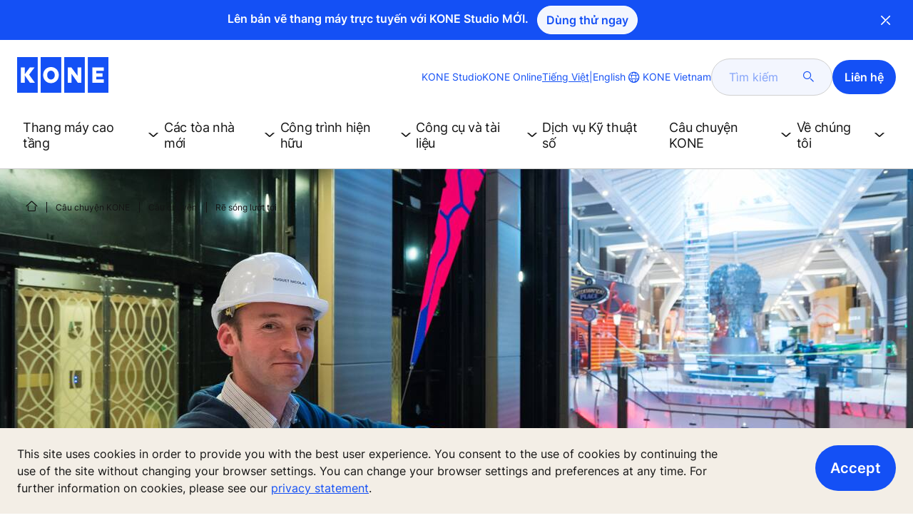

--- FILE ---
content_type: text/html; charset=utf-8
request_url: https://www.kone.vn/vi/stories-and-references/stories/cruising-ahead.aspx
body_size: 23191
content:
<!DOCTYPE html>

<html lang="vi" dir="ltr">
<head>
    <meta charset="utf-8">
    <meta http-equiv="X-UA-Compatible" content="IE=edge">
    <meta name="HandheldFriendly" content="True">
    <meta name="MobileOptimized" content="320">
    <meta name="viewport" content="width=device-width, initial-scale=1.0">
    

    <meta name="pagetcmid" content="tcm:150-60995-64" />
        <meta name="description" content="Rẽ sóng lướt tới" />
        <meta name="keywords" content="" />
        <meta class="SwifType" data-type="string" name="title" content="" />
            <meta name="robots" content="INDEX,FOLLOW" />
        <link rel="canonical" href="https://www.kone.vn/vi/stories-and-references/stories/cruising-ahead.aspx" />
        <meta property="og:title" content="Rẽ sóng lướt tới" />
        <meta property="og:type" content="website" />
        <meta property="og:url" content="https://www.kone.vn/vi/stories-and-references/stories/cruising-ahead.aspx" />
        <meta property="og:image" content="https://www.kone.vn/vi/Images/Cruising%20ahead_hero1440x700_tcm150-60889.jpg" />
        <meta property="og:description" content="Rẽ sóng lướt tới" />
        <meta property="og:site_name" content="KONE Vietnam" />
        <meta name="twitter:card" content="summary">
        <meta name="twitter:site" content="konecorporation">
        <meta name="twitter:title" content="Rẽ sóng lướt tới">
        <meta name="twitter:description" content="Rẽ sóng lướt tới">
        <meta name="twitter:creator" content="konecorporation">
        <meta name="twitter:image" content="https://www.kone.vn/vi/Images/Cruising%20ahead_hero1440x700_tcm150-60889.jpg">
    
<script>
    var digitalData = {
        page : {
            pageInfo : {
  "pageID": "60995",
  "pageType": "News Page",
  "windowTitle": "- KONE Vietnam",
  "indexOptions": "INDEX",
  "followLinksOptions": "FOLLOW"
}
            }
    };
    
</script>
        <script type="application/ld+json">
            {
            "@context": "https://schema.org",
            "@type": "BlogPosting",
            "headline": "Rẽ sóng lướt tới",
            "description": "Rẽ sóng lướt tới",
            "image": "https://www.kone.vn/vi/Images/Cruising%20ahead_hero1440x700_tcm150-60889.jpg"
            }
        </script>

    <link href="/fonts/KONE-Icon-Font-new.woff2" type="font/woff2">
    <link href="/fonts/KONE_Information.woff2" rel="preload" type="font/woff2" as="font" crossorigin="anonymous">
    <link href="/fonts/Inter-Regular.ttf" rel="preload" type="font/ttf" as="font" crossorigin="anonymous">
    <link href="/fonts/Inter-SemiBold.ttf" rel="preload" type="font/ttf" as="font" crossorigin="anonymous">
    
    <script src="/Scripts/jquery.min.js?t=20251212" defer></script>

    
                    
    <script src="/bundles/seo?v=20260120" defer></script>


    
    <script src="/Scripts/kone-bundle.min.js?t=20251212" defer></script>

    <link href="/Content/kone-icons.css?t=20251212" rel='stylesheet'>
    <noscript><link rel="stylesheet" href="/Content/kone-icons.css?t=20251212"></noscript>
    <script>
        (function () {
            var meta = document.createElement('meta');
            meta.className = 'sr-only';
            document.head.appendChild(meta);
            var value = window.getComputedStyle(meta).getPropertyValue('width');
            document.head.removeChild(meta);
            return true;
        }());
    </script>
    <script>function cdnFallback(img) { img.onerror = null; var s = ''; img.src = img.src.replace(s, s.slice(-1) === '/' ? '/' : ''); }</script>
    <title>Rẽ sóng lướt tới - KONE Vietnam </title>

<!-- No valid script specified for chat -->
    <style type="text/css">
        html, body, div, header, footer, main, section, nav, h1, h2, h3, h4, h5, h6, img, svg, p, a, hr, span, ol, ul, li, form, input, label {
            margin: 0;
            padding: 0;
            border: none;
            font-size: 100%;
            vertical-align: baseline
        }

        *, *::before, *::after {
            box-sizing: border-box
        }

        svg:not(:root) {
            overflow: hidden
        }

        input {
            border-radius: 0
        }

            input::placeholder {
                opacity: .5
            }

        .loader {
            display: none
        }

        @font-face {
            font-family: KONE;
            src: url("/fonts/KONE_Information.woff2") format("woff2");
            font-weight: normal;
            font-style: normal;
            font-display: swap
        }

        @font-face {
            font-family: INTER;
            src: url("/fonts/Inter-Regular.ttf") format("truetype");
            font-weight: normal;
            font-style: normal;
            font-display: swap
        }

        @font-face {
            font-family: INTERSEMIBOLD;
            src: url("/fonts/Inter-SemiBold.ttf") format("truetype");
            font-weight: normal;
            font-style: normal;
            font-display: swap
        }

        :root {
            --light-primary-white: #FFFFFF;
            --light-primary-black: #141414;
            --light-primary-kone-blue: #1450F5;
            --light-secondary-sand: #F3EEE6;
            --light-secondary-yellow: #FFE141;
            --light-secondary-light-blue: #D2F5FF;
            --light-secondary-pink: #FFCDD7;
            --light-secondary-green: #AAE1C8;
            --light-accent-accent-red: #FF5F28;
            --light-accent-accent-orange: #FFA023;
            --light-accent-accent-green: #1ED273;
            --light-accent-destructive-text: #F51414;
            --light-grayscale-100-text: var(--light-primary-black);
            --light-grayscale-150-hover: #4F4F4F;
            --light-grayscale-200-inactive: #727272;
            --light-grayscale-300-disabled: #959595;
            --light-grayscale-400-border: #D0D0D0;
            --light-grayscale-500: #E7E7E7;
            --light-grayscale-600-bg-tertiary: #F1F1F1;
            --light-grayscale-700-bg-secondary: #F8F8F8;
            --light-grayscale-800-bg-primary: var(--light-primary-white);
            --light-color-background-bg-blue: #F3F6FE;
            --light-color-background-bg-green: #E8FBF1;
            --light-color-background-bg-orange: #FFF6E9;
            --light-color-background-bg-red: #FFEFE9;
            --light-blue-d-80: #142041;
            --light-blue-d-60: #142C6E;
            --light-blue-d-40: #14389B;
            --light-blue-d-20: #1444C8;
            --light-blue-l-20: #4373F7;
            --light-blue-l-40: #7296F9;
            --light-blue-l-60: #A1B9FB;
            --light-blue-l-80: #D0DCFD;
            --light-blue-l-90: #E7EDFE;
            --light-green-d-80: #10351A;
            --light-green-d-60: #0C5621;
            --light-green-d-40: #087827;
            --light-green-d-20: #18A85C;
            --light-green-l-20: #4BDB8F;
            --light-green-l-40: #78E4AB;
            --light-green-l-60: #A5EDC7;
            --light-green-l-80: #D2F6E3;
            --light-orange-d-80: #433017;
            --light-orange-d-60: #724C1A;
            --light-orange-d-40: #A1681D;
            --light-orange-d-20: #D08420;
            --light-orange-l-20: #FFB34F;
            --light-orange-l-40: #FFC67B;
            --light-orange-l-60: #FFD9A7;
            --light-orange-l-80: #FFECD3;
            --light-red-d-80: #432318;
            --light-red-d-60: #72321C;
            --light-red-d-40: #A14120;
            --light-red-d-20: #D05024;
            --light-red-l-20: #FF7F53;
            --light-red-l-40: #FF9F7E;
            --light-red-l-60: #FFBFA9;
            --light-red-l-80: #FFDFD4
        }

        html {
            font-size: 1rem;
            scroll-behavior: smooth;
            scroll-padding-top: var(--scroll-padding, 50px)
        }

        body {
            position: relative;
            background-color: var(--light-primary-white);
            color: var(--light-primary-black);
            font-family: INTER,Arial,"Helvetica Neue",Helvetica,sans-serif;
            font-size: 1rem;
            line-height: 1.5;
            overflow-x: hidden
        }

            body:before {
                z-index: 5000;
                position: fixed;
                width: 100%;
                padding: .625rem 0;
                bottom: 0
            }

        a[name] {
            display: none
        }

        .sr-only {
            position: absolute;
            width: 1px;
            height: 1px;
            padding: 0;
            margin: -1px;
            overflow: hidden;
            clip: rect(0, 0, 0, 0);
            border: 0
        }

        .hidden {
            display: none
        }

        .scroll-menu {
            overflow-y: scroll;
            max-height: 125px
        }

        body:before {
            content: "handheld";
            display: none
        }

        .screen {
            display: none
        }

        .handheld {
            display: flex
        }

        @media(min-width: 800px),print {
            body:before {
                content: "medium-screen";
                display: none
            }

            .screen {
                display: flex
            }

            .handheld {
                display: none
            }
        }

        @media(min-width: 1200px),print {
            body:before {
                content: "wide-screen";
                display: none
            }

            .screen {
                display: flex
            }

            .medium-screen {
                display: flex
            }

            .handheld {
                display: none
            }
        }

        @media(min-width: 1400px),print {
            body:before {
                content: "large-screen";
                display: none
            }
        }

        @media(min-width: 1600px),print {
            body:before {
                content: "extra-large-screen";
                display: none
            }
        }

        .bg-sand {
            background-color: var(--light-secondary-sand)
        }

        .bg-lightblue {
            background-color: var(--light-color-background-bg-blue)
        }

        .bg-pink {
            background-color: var(--light-primary-white)
        }

        .bg-green {
            background-color: var(--light-secondary-green)
        }

        .bg-white {
            background-color: var(--light-primary-white)
        }

        .bg-koneblue {
            background-color: var(--light-primary-kone-blue)
        }

        a {
            color: var(--light-primary-kone-blue);
            text-decoration: underline;
            text-underline-offset: .25em;
            display: inline-block
        }

            a:hover {
                color: var(--light-blue-d-20);
                text-decoration: underline
            }

        p {
            margin-top: 0
        }

            p:empty {
                display: none
            }

        h6, .h6, h5, .h5, h4, .h4, h3, .h3, h2, .h2, h1, .h1 {
            margin-top: 0;
            font-weight: 400;
            letter-spacing: -0.02em
        }

        h1, .h1 {
            font-size: 2.5rem;
            line-height: 3rem
        }

        @media(min-width: 480px),print {
            h1, .h1 {
                font-size: clamp(2.5rem, 2.5vw + 1.75rem, 3rem);
                line-height: clamp(3rem, 2.5vw + 2.25rem, 3.5rem)
            }
        }

        @media(min-width: 800px),print {
            h1, .h1 {
                font-size: clamp(3rem, 2.5vw + 1.75rem, 3.625rem);
                line-height: clamp(3.5rem, 2.5vw + 2.75rem, 4rem)
            }
        }

        @media(min-width: 1200px),print {
            h1, .h1 {
                font-size: 3.625rem;
                line-height: 4rem
            }
        }

        h2, .h2 {
            font-size: 2rem;
            line-height: 2.5rem
        }

        @media(min-width: 480px),print {
            h2, .h2 {
                font-size: clamp(2rem, 2.5vw + 1.25rem, 2.5rem);
                line-height: clamp(2.5rem, 2.5vw + 1.75rem, 3rem)
            }
        }

        @media(min-width: 800px),print {
            h2, .h2 {
                font-size: clamp(2.5rem, 2vw + 1.5rem, 3rem);
                line-height: clamp(3rem, 2.5vw + 2.25rem, 3.5rem)
            }
        }

        @media(min-width: 1200px),print {
            h2, .h2 {
                font-size: 3rem;
                line-height: 3.5rem
            }
        }

        h3, .h3 {
            font-size: 1.75rem;
            line-height: 2.5rem
        }

        @media(min-width: 480px),print {
            h3, .h3 {
                font-size: clamp(1.75rem, 1.25vw + 1.375rem, 2rem);
                line-height: clamp(2.5rem, 0vw + 2.5rem, 2.5rem)
            }
        }

        @media(min-width: 800px),print {
            h3, .h3 {
                font-size: clamp(2rem, 2vw + 1rem, 2.5rem);
                line-height: clamp(2.5rem, 2.5vw + 1.75rem, 3rem)
            }
        }

        @media(min-width: 1200px),print {
            h3, .h3 {
                font-size: 2.5rem;
                line-height: 3rem
            }
        }

        h4, .h4 {
            font-size: 1.5rem;
            line-height: 2rem
        }

        @media(min-width: 480px),print {
            h4, .h4 {
                font-size: clamp(1.5rem, 1.25vw + 1.125rem, 1.75rem);
                line-height: clamp(2rem, 2.5vw + 1.25rem, 2.5rem)
            }
        }

        @media(min-width: 800px),print {
            h4, .h4 {
                font-size: clamp(1.75rem, 1vw + 1.25rem, 2rem);
                line-height: clamp(2.5rem, 0vw + 2.5rem, 2.5rem)
            }
        }

        @media(min-width: 1200px),print {
            h4, .h4 {
                font-size: 2rem;
                line-height: 2.5rem
            }
        }

        h5, .h5 {
            font-size: 1.25rem;
            line-height: 2rem
        }

        @media(min-width: 480px),print {
            h5, .h5 {
                font-size: clamp(1.25rem, 1.25vw + 0.875rem, 1.5rem);
                line-height: clamp(2rem, 0vw + 2rem, 2rem)
            }
        }

        @media(min-width: 800px),print {
            h5, .h5 {
                font-size: clamp(1.5rem, 1vw + 1rem, 1.75rem);
                line-height: clamp(2rem, 2.5vw + 1.25rem, 2.5rem)
            }
        }

        @media(min-width: 1200px),print {
            h5, .h5 {
                font-size: 1.75rem;
                line-height: 2.5rem
            }
        }

        h6, .h6 {
            font-size: 1.125rem;
            line-height: 1.5rem
        }

        @media(min-width: 480px),print {
            h6, .h6 {
                font-size: clamp(1.125rem, 0.625vw + 0.9375rem, 1.25rem);
                line-height: clamp(1.5rem, 2.5vw + 0.75rem, 2rem)
            }
        }

        @media(min-width: 800px),print {
            h6, .h6 {
                font-size: clamp(1.25rem, 1vw + 0.75rem, 1.5rem);
                line-height: clamp(2rem, 0vw + 2rem, 2rem)
            }
        }

        @media(min-width: 1200px),print {
            h6, .h6 {
                font-size: 1.5rem;
                line-height: 2rem
            }
        }

        .display-text {
            font-size: 4rem
        }

        @media(min-width: 800px),print {
            .display-text {
                font-size: 4.5rem
            }
        }

        .kone-header-navigation .bilingual a {
            font-size: 1.125rem;
            line-height: 1.5rem;
            font-family: INTERSEMIBOLD,sans-serif;
            letter-spacing: normal
        }

        .rtf .subtitle {
            font-family: KONE,sans-serif;
            font-size: 1rem;
            line-height: 1.5rem;
            letter-spacing: .05em;
            text-transform: uppercase
        }

        .rtf .actions a:not(.btn), .rtf .details .table-container table thead tr th, .rtf .details .table-container table thead tr td, .rtf .details .table-container table td, .rtf .details .table-container table th, .rtf .details .table-container > *, .rtf .details {
            font-size: 1rem;
            line-height: 1.5rem;
            letter-spacing: normal
        }

        .rtf .footer {
            font-size: 0.875rem;
            line-height: 1.5rem;
            letter-spacing: normal
        }

        ol, ul {
            list-style: none;
            padding-left: 1.5rem
        }

        ol, ul {
            margin-top: 0
        }

            ol ol, ul ul, ol ul, ul ol {
                margin-bottom: 0
            }

        blockquote {
            margin: 0 0 1rem
        }

        b, strong {
            font-weight: 600
        }

        sub, sup {
            position: relative;
            line-height: 0;
            vertical-align: baseline
        }

        sub {
            bottom: -0.25em
        }

        sup {
            top: -0.5em
        }

        figure {
            margin: 0 0 1rem
        }

        img, svg {
            vertical-align: middle
        }

        img {
            max-width: 100%;
            height: auto;
            display: block
        }

        button {
            border-radius: 0;
            background-color: rgba(0,0,0,0)
        }

            button:focus:not(:focus-visible) {
                outline: 0
            }

        [role=button] {
            cursor: pointer
        }

        button, [type=button], [type=reset], [type=submit] {
            -webkit-appearance: button
        }

            button:not(:disabled), [type=button]:not(:disabled), [type=reset]:not(:disabled), [type=submit]:not(:disabled) {
                cursor: pointer
            }

        ::-moz-focus-inner {
            padding: 0;
            border-style: none
        }

        [hidden] {
            display: none !important
        }

        .media {
            margin-bottom: 2rem
        }

        .rtf .subtitle {
            margin-bottom: .75rem;
            color: var(--light-primary-kone-blue);
            text-transform: uppercase;
            font-family: KONE,sans-serif
        }

        .rtf h3, .rtf h4, .rtf h5, .rtf h6 {
            margin-bottom: .5rem
        }

        .rtf .details {
            margin-bottom: 1.5rem
        }

            .rtf .details > *:not(:last-child) {
                margin-bottom: 1.2em
            }

            .rtf .details ul {
                list-style: disc
            }

            .rtf .details ol {
                list-style: decimal
            }

            .rtf .details .table-container > *:not(table):not(:last-child) {
                margin-bottom: 1rem
            }

            .rtf .details .table-container ul {
                list-style: disc
            }

            .rtf .details .table-container ol {
                list-style: decimal
            }

            .rtf .details .table-container table {
                border-collapse: collapse;
                width: 100%;
                background-color: var(--light-primary-white);
                text-align: left;
                border-top: 1px solid #000
            }

                .rtf .details .table-container table th {
                    position: relative;
                    font-weight: bold
                }

                .rtf .details .table-container table td {
                    position: relative
                }

                .rtf .details .table-container table thead tr th, .rtf .details .table-container table thead tr td {
                    vertical-align: top
                }

                .rtf .details .table-container table thead tr th, .rtf .details .table-container table thead tr td, .rtf .details .table-container table tbody tr th, .rtf .details .table-container table tbody tr td, .rtf .details .table-container table tfoot tr td, .rtf .details .table-container table tfoot tr th {
                    border-right: 1px solid #000;
                    border-bottom: 1px solid #000;
                    background-clip: padding-box
                }

                .rtf .details .table-container table thead tr th, .rtf .details .table-container table thead tr td, .rtf .details .table-container table tbody tr th, .rtf .details .table-container table tfoot tr th {
                    font-family: INTERSEMIBOLD,sans-serif
                }

                .rtf .details .table-container table thead tr {
                    border-collapse: separate
                }

                    .rtf .details .table-container table thead tr th, .rtf .details .table-container table thead tr td {
                        padding: .75rem 1.5rem;
                        text-align: left
                    }

                        .rtf .details .table-container table thead tr th:focus, .rtf .details .table-container table thead tr td:focus {
                            outline: none
                        }

                        .rtf .details .table-container table thead tr th:first-child, .rtf .details .table-container table thead tr td:first-child {
                            border-right: none;
                            z-index: 10
                        }

                            .rtf .details .table-container table thead tr th:first-child::after, .rtf .details .table-container table thead tr td:first-child::after {
                                position: absolute;
                                content: "";
                                top: 0;
                                right: 0;
                                width: 1px;
                                height: 100%;
                                display: block;
                                background: #000
                            }

                            .rtf .details .table-container table thead tr th:first-child::before, .rtf .details .table-container table thead tr td:first-child::before {
                                position: absolute;
                                content: "";
                                top: 0;
                                left: 0;
                                width: 1px;
                                height: 100%;
                                display: block;
                                background: #000
                            }

                .rtf .details .table-container table tbody tr td, .rtf .details .table-container table tbody tr th, .rtf .details .table-container table tfoot tr td, .rtf .details .table-container table tfoot tr th {
                    padding: .75rem 1.5rem
                }

                    .rtf .details .table-container table tbody tr td:first-child, .rtf .details .table-container table tbody tr th:first-child, .rtf .details .table-container table tfoot tr td:first-child, .rtf .details .table-container table tfoot tr th:first-child {
                        border-right: none;
                        z-index: 10;
                        font-family: INTERSEMIBOLD,sans-serif
                    }

                        .rtf .details .table-container table tbody tr td:first-child::after, .rtf .details .table-container table tbody tr th:first-child::after, .rtf .details .table-container table tfoot tr td:first-child::after, .rtf .details .table-container table tfoot tr th:first-child::after {
                            position: absolute;
                            content: "";
                            top: 0;
                            right: 0;
                            width: 1px;
                            height: 100%;
                            display: block;
                            background: #000
                        }

                        .rtf .details .table-container table tbody tr td:first-child::before, .rtf .details .table-container table tbody tr th:first-child::before, .rtf .details .table-container table tfoot tr td:first-child::before, .rtf .details .table-container table tfoot tr th:first-child::before {
                            position: absolute;
                            content: "";
                            top: 0;
                            left: 0;
                            width: 1px;
                            height: 100%;
                            display: block;
                            background: #000
                        }

                .rtf .details .table-container table tbody tr:hover.row-has-link, .rtf .details .table-container table tfoot tr:hover.row-has-link {
                    cursor: pointer
                }

                .rtf .details .table-container table.downloadtable {
                    border-top: 1px solid #000;
                    border-left: 1px solid #000
                }

                    .rtf .details .table-container table.downloadtable thead tr th, .rtf .details .table-container table.downloadtable thead tr td, .rtf .details .table-container table.downloadtable tbody tr th, .rtf .details .table-container table.downloadtable tbody tr td, .rtf .details .table-container table.downloadtable tfoot tr td, .rtf .details .table-container table.downloadtable tfoot tr th {
                        border-bottom: 1px solid #000;
                        border-right: 1px solid #000
                    }

                        .rtf .details .table-container table.downloadtable thead tr th:first-child::after, .rtf .details .table-container table.downloadtable thead tr th:first-child::before, .rtf .details .table-container table.downloadtable thead tr td:first-child::after, .rtf .details .table-container table.downloadtable thead tr td:first-child::before {
                            display: none
                        }

                        .rtf .details .table-container table.downloadtable tbody tr td:first-child::after, .rtf .details .table-container table.downloadtable tbody tr td:first-child::before, .rtf .details .table-container table.downloadtable tbody tr th:first-child::after, .rtf .details .table-container table.downloadtable tbody tr th:first-child::before, .rtf .details .table-container table.downloadtable tfoot tr td:first-child::after, .rtf .details .table-container table.downloadtable tfoot tr td:first-child::before, .rtf .details .table-container table.downloadtable tfoot tr th:first-child::after, .rtf .details .table-container table.downloadtable tfoot tr th:first-child::before {
                            display: none
                        }

                .rtf .details .table-container table.tablesorter .tablesorter-header {
                    cursor: pointer
                }

                    .rtf .details .table-container table.tablesorter .tablesorter-header > .tablesorter-header-inner {
                        padding-right: 2rem;
                        position: relative
                    }

                        .rtf .details .table-container table.tablesorter .tablesorter-header > .tablesorter-header-inner::after {
                            position: absolute;
                            font-family: KONE-Icon-Font;
                            font-size: 1rem;
                            right: 0;
                            top: 3px
                        }

                    .rtf .details .table-container table.tablesorter .tablesorter-header.tablesorter-headerUnSorted > .tablesorter-header-inner::after {
                        -webkit-transform: rotate(90deg);
                        -moz-transform: rotate(90deg);
                        -o-transform: rotate(90deg);
                        transform: rotate(90deg);
                        content: ""
                    }

                    .rtf .details .table-container table.tablesorter .tablesorter-header.tablesorter-headerAsc > div::after {
                        content: ""
                    }

                    .rtf .details .table-container table.tablesorter .tablesorter-header.tablesorter-headerDesc > div::after {
                        content: ""
                    }

        @media(min-width: 800px),print {
            .rtf .details .table-container table tbody tr td:first-child, .rtf .details .table-container table tfoot tr td:first-child {
                font-family: INTER,Arial,"Helvetica Neue",Helvetica,sans-serif
            }
        }

        .rtf .actions {
            display: flex;
            flex-direction: column;
            row-gap: 1.5rem;
            margin-bottom: 1.5rem
        }

            .rtf .actions * {
                align-self: flex-start
            }

        .rtf > *:last-child {
            margin-bottom: 0 !important
        }

        @media(min-width: 800px),print {
            .rtf h3, .rtf h4, .rtf h5, .rtf h6 {
                margin-bottom: 1rem
            }
        }

        .lazyload, .lazyloading {
            opacity: 0
        }

        .lazyloaded {
            opacity: 1;
            transition: opacity 300ms
        }

        .entireEleClickable h3 a, .entireEleClickable h4 a, .entireEleClickable h5 a {
            text-decoration: none;
            color: var(--light-primary-black)
        }

        .entireEleClickable:has(h3 a[href]), .entireEleClickable:has(h4 a[href]), .entireEleClickable:has(h5 a[href]) {
            cursor: pointer
        }

            .entireEleClickable:has(h3 a[href]):hover h3 a[href], .entireEleClickable:has(h3 a[href]):hover h4 a[href], .entireEleClickable:has(h3 a[href]):hover h5 a[href], .entireEleClickable:has(h4 a[href]):hover h3 a[href], .entireEleClickable:has(h4 a[href]):hover h4 a[href], .entireEleClickable:has(h4 a[href]):hover h5 a[href], .entireEleClickable:has(h5 a[href]):hover h3 a[href], .entireEleClickable:has(h5 a[href]):hover h4 a[href], .entireEleClickable:has(h5 a[href]):hover h5 a[href] {
                text-decoration: underline
            }

        .kone-header {
            z-index: 1100;
            position: relative
        }

            .kone-header a {
                text-decoration: none
            }

            .kone-header ul {
                padding: 0;
                margin: 0
            }

                .kone-header ul ul {
                    padding: 0;
                    margin: 0
                }

        .kone-header-navigation {
            width: 100%;
            display: block;
            background-color: var(--light-primary-white)
        }

            .kone-header-navigation.fixed-nav {
                position: fixed;
                top: 0;
                left: 0;
                right: 0
            }

        .kone-header-navigation__sticklylinks {
            display: none
        }

        .kone-header-navigation__header.fixed {
            position: fixed;
            z-index: 10;
            width: 100%;
            background-color: var(--light-primary-white);
            left: 0
        }

        .kone-header-navigation__header .pagename {
            color: var(--light-primary-kone-blue);
            text-align: center;
            text-transform: uppercase;
            font-size: .625rem;
            line-height: .75rem;
            padding: .625rem 0;
            border-bottom: 1px solid #ccc
        }

        .kone-header-navigation__header .header-sections {
            position: relative;
            padding: 1rem 0;
            width: 100%;
            color: var(--light-primary-kone-blue);
            border-bottom: 1px solid #ccc
        }

            .kone-header-navigation__header .header-sections .container {
                display: flex;
                align-items: center;
                column-gap: .5rem;
                justify-content: space-between
            }

            .kone-header-navigation__header .header-sections .header-logo img {
                width: 6.125rem
            }

            .kone-header-navigation__header .header-sections .header-controls {
                display: flex;
                flex-direction: column;
                flex: 1 1 50%;
                max-width: 85%;
                align-items: flex-end;
                row-gap: 1rem
            }

                .kone-header-navigation__header .header-sections .header-controls .others-details {
                    display: none
                }

                .kone-header-navigation__header .header-sections .header-controls .controls-details {
                    display: flex;
                    column-gap: .5rem
                }

                    .kone-header-navigation__header .header-sections .header-controls .controls-details .contactus, .kone-header-navigation__header .header-sections .header-controls .controls-details .website-search {
                        display: none
                    }

                    .kone-header-navigation__header .header-sections .header-controls .controls-details .language-selector.desktop {
                        display: none
                    }

                    .kone-header-navigation__header .header-sections .header-controls .controls-details .language-selector .network {
                        display: flex;
                        align-items: center;
                        text-align: left;
                        margin-left: auto;
                        flex-direction: row-reverse
                    }

                        .kone-header-navigation__header .header-sections .header-controls .controls-details .language-selector .network span:last-child {
                            font-size: .75rem;
                            line-height: .75rem
                        }

                        .kone-header-navigation__header .header-sections .header-controls .controls-details .language-selector .network span:first-child, .kone-header-navigation__header .header-sections .header-controls .controls-details .language-selector .network span:only-child {
                            font-size: 1.5rem;
                            line-height: 1.5rem
                        }

                    .kone-header-navigation__header .header-sections .header-controls .controls-details .hamberger-menu .navicon {
                        display: inline-block;
                        padding: 0
                    }

                        .kone-header-navigation__header .header-sections .header-controls .controls-details .hamberger-menu .navicon:before {
                            font-family: KONE-Icon-Font;
                            font-size: 1.7rem;
                            line-height: 1.7rem;
                            color: var(--light-primary-kone-blue)
                        }

                        .kone-header-navigation__header .header-sections .header-controls .controls-details .hamberger-menu .navicon:hover, .kone-header-navigation__header .header-sections .header-controls .controls-details .hamberger-menu .navicon:focus {
                            text-decoration: none
                        }

                        .kone-header-navigation__header .header-sections .header-controls .controls-details .hamberger-menu .navicon.collapsed:before {
                            content: ""
                        }

                        .kone-header-navigation__header .header-sections .header-controls .controls-details .hamberger-menu .navicon.expanded:before {
                            content: ""
                        }

        .kone-header-navigation .bilingual {
            display: flex;
            flex-wrap: wrap;
            row-gap: .75rem;
            margin: .75rem;
            padding: .5rem;
            justify-content: space-between;
            background-color: var(--light-color-background-bg-blue);
            border-radius: 1.25rem;
            border: 1px solid var(--light-grayscale-600-bg-tertiary)
        }

            .kone-header-navigation .bilingual a {
                color: var(--light-primary-black);
                align-self: center;
                padding: .75rem 1.25rem;
                flex: 1 1 auto;
                text-align: center
            }

                .kone-header-navigation .bilingual a.active-language {
                    background-color: var(--light-primary-kone-blue);
                    color: var(--light-primary-white);
                    pointer-events: none;
                    cursor: not-allowed;
                    border-radius: 50rem
                }

        .kone-header-navigation .mobile-ribbon-footer {
            position: fixed;
            padding-top: 1.5rem;
            padding-bottom: 1.5rem;
            bottom: 0;
            left: 0;
            right: 0;
            width: 100%;
            background-color: var(--light-primary-kone-blue);
            z-index: 1000;
            box-shadow: 0px -30px 30px 10px hsla(0,0%,100%,.8)
        }

            .kone-header-navigation .mobile-ribbon-footer ul {
                display: flex;
                width: 100%;
                justify-content: space-evenly;
                align-items: center;
                height: 100%;
                background-color: rgba(0,0,0,0)
            }

                .kone-header-navigation .mobile-ribbon-footer ul li a {
                    color: var(--light-primary-white);
                    border: none;
                    font-size: 1.5rem;
                    line-height: 1.5rem
                }

                    .kone-header-navigation .mobile-ribbon-footer ul li a span {
                        font-size: 2rem;
                        line-height: 2rem
                    }

        .kone-header-navigation .search-popup {
            position: fixed;
            top: 0;
            bottom: 0;
            right: 0;
            left: 0;
            background-color: var(--light-primary-white);
            z-index: 1000;
            display: none
        }

        .kone-header-navigation .search-popup__close {
            position: absolute;
            top: 1rem;
            right: 1rem;
            color: var(--light-primary-kone-blue);
            cursor: pointer
        }

            .kone-header-navigation .search-popup__close span {
                font-size: 1.5rem
            }

        .kone-header-navigation .search-popup .search-form-mobile {
            position: relative;
            top: 50%;
            transform: translateY(-50%)
        }

        .kone-header-navigation .search-popup form {
            margin-left: 1.25rem;
            margin-right: 1.25rem;
            display: flex;
            column-gap: .625rem;
            z-index: 1000
        }

            .kone-header-navigation .search-popup form .search-input {
                display: flex;
                width: 100%
            }

                .kone-header-navigation .search-popup form .search-input input[type=search] {
                    font-family: INTER,Arial,"Helvetica Neue",Helvetica,sans-serif;
                    font-size: 1rem;
                    background-color: var(--light-color-background-bg-blue);
                    border-radius: 50rem;
                    border: 1px solid var(--light-grayscale-400-border);
                    color: var(--light-primary-kone-blue);
                    padding: .625rem 1rem;
                    background-image: none;
                    -webkit-appearance: textfield;
                    box-sizing: content-box;
                    height: 1.75rem;
                    width: 100%;
                    -webkit-box-sizing: content-box;
                    -webkit-transition: all .5s;
                    -moz-transition: all .5s;
                    transition: all .5s
                }

                    .kone-header-navigation .search-popup form .search-input input[type=search]:focus {
                        border: 2px solid var(--light-primary-kone-blue)
                    }

                    .kone-header-navigation .search-popup form .search-input input[type=search]::-webkit-input-placeholder {
                        color: var(--light-primary-kone-blue)
                    }

                    .kone-header-navigation .search-popup form .search-input input[type=search]:-moz-placeholder {
                        color: var(--light-primary-kone-blue);
                        opacity: 1
                    }

                    .kone-header-navigation .search-popup form .search-input input[type=search]::-moz-placeholder {
                        color: var(--light-primary-kone-blue);
                        opacity: 1
                    }

                    .kone-header-navigation .search-popup form .search-input input[type=search]:-ms-input-placeholder {
                        color: var(--light-primary-kone-blue)
                    }

            .kone-header-navigation .search-popup form button {
                color: var(--light-primary-kone-blue);
                padding: 0
            }

                .kone-header-navigation .search-popup form button span {
                    display: inline-block;
                    font-size: 1.75rem;
                    transform: rotate(270deg)
                }

        .kone-header-navigation .search-popup .elastic-suggestions {
            position: absolute;
            z-index: 500;
            background-color: var(--light-primary-white);
            border-radius: 20px;
            box-shadow: 0px 4px 8px 0px rgba(20,20,20,.15);
            margin-left: 1.25rem;
            margin-top: .75rem;
            padding: .75rem;
            display: none
        }

            .kone-header-navigation .search-popup .elastic-suggestions .suggestion-item {
                padding: .5rem .5rem;
                color: var(--light-primary-black)
            }

                .kone-header-navigation .search-popup .elastic-suggestions .suggestion-item:hover {
                    background-color: var(--light-color-background-bg-blue);
                    cursor: pointer;
                    border-radius: 12px
                }

        .kone-header .navigation .target-group-avatar-container.tooltip-container.active .tooltip {
            font-size: 12px;
            top: 1px;
            line-height: 1.4;
            min-height: 27px;
            right: 34px
        }

            .kone-header .navigation .target-group-avatar-container.tooltip-container.active .tooltip::after {
                right: -13px;
                top: 0;
                border-left-width: 13px;
                border-top-width: 13px;
                border-bottom-width: 13px
            }

        @media(max-width: 1024px) {
            .kone-header .navigation .logo .target-group-avatar-container {
                display: block;
                height: 30px;
                width: 30px;
                position: absolute;
                right: 75px;
                top: 10px
            }

                .kone-header .navigation .logo .target-group-avatar-container .target-group-avatar {
                    border-radius: 15px;
                    display: block;
                    height: 30px;
                    width: 30px
                }

                .kone-header .navigation .logo .target-group-avatar-container .target-group-change {
                    display: block;
                    font-size: 14px;
                    height: 18px;
                    width: 18px;
                    opacity: 1;
                    padding-right: 0;
                    right: -11px
                }

                    .kone-header .navigation .logo .target-group-avatar-container .target-group-change .icon-edit {
                        position: relative;
                        top: -6px
                    }
        }
    </style>
    <link rel="preload" href="/Content/kone-styles-ltr-mobile.css?t=20251212" as="style">
    <link rel="stylesheet" href="/Content/kone-styles-ltr-mobile.css?t=20251212" media="screen and (min-width: 360px)">
    <link rel="preload" href="/Content/kone-styles-ltr-tablet.css?t=20251212" as="style">
    <link rel="stylesheet" href="/Content/kone-styles-ltr-tablet.css?t=20251212" media="screen and (min-width: 800px)" />
    <link rel="preload" href="/Content/kone-styles-ltr-desktop.css?t=20251212" as="style">
    <link rel="stylesheet" href="/Content/kone-styles-ltr-desktop.css?t=20251212" media="screen and (min-width: 1200px)" />
    <link rel="stylesheet" href="/Content/kone-print.css?t=20251212" media="print" />
    <link rel="shortcut icon" type="image/x-icon" href="/Content/images/KONE-favicon.ico" />

    <script src="/Scripts/adobeDataLayer.js?v=20260120" defer></script>

    <script src="//assets.adobedtm.com/9856e9bd8319/0a450bd91782/launch-2b45bd016ddf.min.js?v=20260120" defer></script>

</head>

<body class="newNavEnabled" data-country-selector-overlay-first-run="false" data-cdn-img="" data-lang="EN" data-formdata=''>
    <div id="bwrapperid" data-originalDomain="https://www.kone.vn">
        
        <section data-date="31/12/9999" class="module module-announcement-banner bg-koneblue" id="item-130180">
            <div class="content">
                
                <p class="announcement-banner-content">
                    L&#234;n bản vẽ thang m&#225;y trực tuyến với KONE Studio MỚI.

                        <a class="announcement-moreinfo-link" href="https://www.kone.vn/vi/studio/tool/">D&#249;ng thử ngay</a>
                </p>
                <button class="announcement-banner-close">Close</button>
            </div>
        </section>


<header class="kone-header" data-swiftype-index="false">
    <section class="kone-header-navigation">
        <div class="kone-header-navigation__header">
            <div class="pagename">
                <div class="container">
                    Rẽ s&#243;ng lướt tới
                </div>
            </div>
            <div class="header-sections">
                <div class="container">
                    <div class="header-logo">
                        <a href="/vi/">
                                    <img src="/vi/Images/KONE_logo_blue_tcm150-121992.svg?v=2" class="lazyloaded" alt="Img_KONE_New_Brand_Logo_Blue" title="KONE logo" aria-label="Kone logo and link to Home page" width="50" height="20" />
                        </a>
                    </div>
                    <div class="header-controls">
                        <ul class="others-details" aria-label="Additional links and information">
                                        <li class="other-link">
                                            <a href="https://www.kone.vn/vi/studio/tool/">
                                                KONE Studio
                                            </a>
                                        </li>
                                        <li class="other-link">
                                            <a href="https://kone.my.site.com/koneonline/ccloginportal">
                                                KONE Online
                                            </a>
                                        </li>
                                                            <li class="bilingual-header">
                                    <span class="sr-only">Change Website Language</span>
                                    <a href="#" class="active-language" aria-current="true">Tiếng Việt</a>
                                        <span class="seperator">|</span>
<a href="/en/stories-and-references/stories/cruising-ahead.aspx">English</a>                                </li>
                        </ul>
                        <ul class="controls-details" aria-label="Additional links and information">
                                    <li class="language-selector desktop">
                                        <a aria-label="website country selection" class="network" href="/vi/country-selector.aspx">
<span class="icon-network_ip"></span>                                            <span aria-hidden="true">KONE Vietnam</span>
                                        </a>
                                    </li>
                                    <li class="language-selector mobile">
                                        <a aria-label="website country selection" class="network" href="/vi/country-selector.aspx">
<span class="icon-network_ip"></span>                                                                                    </a>
                                    </li>
                                                            <li class="website-search">
                                    <form aria-label="Website Search" class="search-form" action="/vi/searchresults.aspx" role="search">
                                        <label>
                                            <span class="sr-only">T&#236;m kiếm</span>
                                            <input type="search" name="search" class="nav-search st-default-search-input" placeholder="T&#236;m kiếm" aria-label="search">
                                        </label>
                                        <button type="submit" aria-label="submit search"><span class="icon-search"></span></button>
                                    </form>
                                </li>
                                                                <li class="contactus">
                                        <a class="btn btn-primary btn-medium" href="/vi/about-us/contact-us/" role="button">
                                            Li&#234;n hệ
                                        </a>
                                    </li>
                            <li class="hamberger-menu">
                                <button class="navicon collapsed" aria-controls="kone-header-navigation" aria-label="Main Menu Toggle" aria-expanded="false"></button>
                            </li>
                        </ul>
                    </div>
                </div>
            </div>
        </div>
            <nav aria-label="Main menu" class="kone-header-navigation__nav" id="kone-header-navigation">
                <div class="container">
                        <div class="bilingual">
                            <a href="#" title="title" class="active-language">Tiếng Việt</a>
<a href="/en/stories-and-references/stories/cruising-ahead.aspx?expandMenu=true">English</a>                        </div>
                    <ul aria-label="Site menu">
                        
        <li class="navigation-list-item">
            <a role="button" href="/vi/high-rise-solutions/" class="main-menu-item hasChildren" target="_self" data-info="tcm:150-10929-4"><span class="text">Thang m&#225;y cao tầng</span><span class="arrow"></span></a>
                <div class="sub-menu">
                    <div class="submenu container">
                        <div class="link-info">
                            <div class="link-info-block" data-info="tcm:150-10929-4">
                                <p class="link-info-block__title">
                                    <a href="/vi/high-rise-solutions/"> Thang m&#225;y cao tầng </a>
                                </p>
                                <p class="link-info-block__text">
                                    <span>
Sự ph&#225;t triển của c&#225;c dịch vụ chuyển đổi số v&#224; tự động h&#243;a sẽ ảnh hưởng đến c&#225;ch ch&#250;ng ta di chuyển trong c&#225;c t&#242;a nh&#224; cao tầng. C&#225;c giải ph&#225;p mới của KONE d&#224;nh cho c&#225;c t&#242;a nh&#224; cao tầng sẽ gi&#250;p tăng cường t&#237;nh kết nối trong m&#244;i trường x&#226;y dựng v&#224; hiện đại h&#243;a c&#225;c t&#242;a nh&#224;.                                    </span>
                                </p>
                            </div>
                                        <div class="link-info-block" data-info="tcm:150-11020-4">
                <p class="link-info-block__path">Thang m&#225;y cao tầng &gt; </p>
                <p class="link-info-block__title">KONE Office Flow - Giải ph&#225;p t&#242;a nh&#224; văn ph&#242;ng</p>
                <p class="link-info-block__text">
                    <span>
KONE Office Flow l&#224; giải ph&#225;p kết nối từng phần, gi&#250;p t&#242;a nh&#224; th&#237;ch ứng với nhu cầu di chuyển của kh&#225;ch thu&#234; v&#224; người d&#249;ng, mang đến trải nghiệm lưu chuyển th&#244;ng suốt, khả năng kiểm so&#225;t ra v&#224;o kh&#244;ng chạm v&#224; c&#225; nh&#226;n h&#243;a, gi&#250;p t&#242;a nh&#224; văn ph&#242;ng trở n&#234;n hiệu quả v&#224; tiện nghi hơn.                    </span>
                </p>
            </div>
            <div class="link-info-block" data-info="tcm:150-11021-4">
                <p class="link-info-block__path">Thang m&#225;y cao tầng &gt; </p>
                <p class="link-info-block__title">Thang m&#225;y Trải nghiệm Kỹ thuật số KONE</p>
                <p class="link-info-block__text">
                    <span>
KONE Digital Experience elevators                    </span>
                </p>
            </div>
            <div class="link-info-block" data-info="tcm:150-11022-4">
                <p class="link-info-block__path">Thang m&#225;y cao tầng &gt; </p>
                <p class="link-info-block__title">Thang m&#225;y KONE High-rise MiniSpace™ DX d&#224;nh cho nh&#224; cao tầng</p>
                <p class="link-info-block__text">
                    <span>
Khai ph&#225; tiềm năng mới với khả năng tiết kiệm năng lượng v&#224; giảm ph&#225;t thải carbon trong suốt v&#242;ng đời sản phẩm.                    </span>
                </p>
            </div>

                        </div>
                        <div class="submenu-block">
                            <ul class="level-1">
                                <li>
                                    <a role="button" href="/vi/high-rise-solutions/" data-info="tcm:150-10929-4">
                                        <span class="link-content">
                                            <span>
                                                    <svg>
                                                        <use xlink:href="/fonts/Kone-icons-sprite.svg#i-arrow-right-button"></use>
                                                    </svg>
                                            </span>
                                            <span> Thang m&#225;y cao tầng</span>
                                        </span>
                                        <span class="link-expand-collapse-arrow"></span>
                                    </a>
                                </li>
                                    <li>
                                        <a role="button" class="" data-children="0" href="/vi/high-rise-solutions/office-flow/" data-info="tcm:150-11020-4">
                                            <span class="link-content">
                                                <span>
                                                        <svg>
                                                            <use xlink:href="/fonts/Kone-icons-sprite.svg#i-arrow-right-button"></use>
                                                        </svg>
                                                </span>
                                                <span> KONE Office Flow - Giải ph&#225;p t&#242;a nh&#224; văn ph&#242;ng</span>
                                            </span>
                                            <span class="link-expand-collapse-arrow"></span>
                                        </a>
                                    </li>
                                    <li>
                                        <a role="button" class="" data-children="0" href="/vi/high-rise-solutions/digital-experience-elevators/" data-info="tcm:150-11021-4">
                                            <span class="link-content">
                                                <span>
                                                        <svg>
                                                            <use xlink:href="/fonts/Kone-icons-sprite.svg#i-arrow-right-button"></use>
                                                        </svg>
                                                </span>
                                                <span> Thang m&#225;y Trải nghiệm Kỹ thuật số KONE</span>
                                            </span>
                                            <span class="link-expand-collapse-arrow"></span>
                                        </a>
                                    </li>
                                    <li>
                                        <a role="button" class="" data-children="0" href="/vi/high-rise-solutions/high-rise-elevator-minispace-dx/" data-info="tcm:150-11022-4">
                                            <span class="link-content">
                                                <span>
                                                        <svg>
                                                            <use xlink:href="/fonts/Kone-icons-sprite.svg#i-arrow-right-button"></use>
                                                        </svg>
                                                </span>
                                                <span> Thang m&#225;y KONE High-rise MiniSpace™ DX d&#224;nh cho nh&#224; cao tầng</span>
                                            </span>
                                            <span class="link-expand-collapse-arrow"></span>
                                        </a>
                                    </li>
                            </ul>
                        </div>
                        
                    </div>
                    <div class="submenu-close"><button class="icon-scroll_up" aria-label="Close submenu"></button></div>
                </div>
        </li>
        <li class="navigation-list-item">
            <a role="button" href="/vi/new-buildings/" class="main-menu-item hasChildren" target="_self" data-info="tcm:150-899-4"><span class="text">C&#225;c t&#242;a nh&#224; mới</span><span class="arrow"></span></a>
                <div class="sub-menu">
                    <div class="submenu container">
                        <div class="link-info">
                            <div class="link-info-block" data-info="tcm:150-899-4">
                                <p class="link-info-block__title">
                                    <a href="/vi/new-buildings/"> C&#225;c t&#242;a nh&#224; mới </a>
                                </p>
                                <p class="link-info-block__text">
                                    <span>
H&#227;y kh&#225;m ph&#225; c&#225;ch m&#224; KONE mang đến dịch vụ đẳng cấp v&#224; giải ph&#225;p s&#225;ng tạo cho những t&#242;a nh&#224; mới - đ&#243; l&#224; tất cả những g&#236; bạn cần để gi&#250;p lưu chuyển d&#242;ng người mượt m&#224; hơn                                    </span>
                                </p>
                            </div>
                                        <div class="link-info-block" data-info="tcm:150-904-4">
                <p class="link-info-block__path">C&#225;c t&#242;a nh&#224; mới &gt; </p>
                <p class="link-info-block__title">Thang m&#225;y</p>
                <p class="link-info-block__text">
                    <span>
KONE cung cấp thang m&#225;y ph&#249; hợp với nhiều loại c&#244;ng tr&#236;nh kh&#225;c nhau                    </span>
                </p>
            </div>
            <div class="link-info-block" data-info="tcm:150-17731-64">
                <p class="link-info-block__path">C&#225;c t&#242;a nh&#224; mới &gt; Thang m&#225;y &gt; </p>
                <p class="link-info-block__title">KONE E MiniSpace</p>
                <p class="link-info-block__text">
                    <span>
Kh&#225;m ph&#225; KONE E MiniSpace ™, một giải ph&#225;p thang m&#225;y tiết kiệm được thiết kế đặc biệt cho c&#225;c t&#242;a nh&#224; d&#226;n cư.                    </span>
                </p>
            </div>
            <div class="link-info-block" data-info="tcm:150-17732-64">
                <p class="link-info-block__path">C&#225;c t&#242;a nh&#224; mới &gt; Thang m&#225;y &gt; </p>
                <p class="link-info-block__title">KONE N MiniSpace</p>
                <p class="link-info-block__text">
                    <span>
T&#236;m hiểu th&#234;m về KONE N MiniSpace™, giải ph&#225;p thang m&#225;y với ph&#242;ng m&#225;y nhỏ d&#224;nh cho c&#225;c t&#242;a nh&#224; trung v&#224; cao tầng                    </span>
                </p>
            </div>
            <div class="link-info-block" data-info="tcm:150-17733-64">
                <p class="link-info-block__path">C&#225;c t&#242;a nh&#224; mới &gt; Thang m&#225;y &gt; </p>
                <p class="link-info-block__title">KONE S MiniSpace</p>
                <p class="link-info-block__text">
                    <span>
Kh&#225;m ph&#225; KONE S MiniSpace ™, một giải ph&#225;p thang m&#225;y với ph&#242;ng m&#225;y nhỏ gọn cho c&#225;c t&#242;a nh&#224; trung v&#224; cao tầng.                    </span>
                </p>
            </div>
            <div class="link-info-block" data-info="tcm:150-17736-64">
                <p class="link-info-block__path">C&#225;c t&#242;a nh&#224; mới &gt; Thang m&#225;y &gt; </p>
                <p class="link-info-block__title">KONE Highrise MiniSpace</p>
                <p class="link-info-block__text">
                    <span>
Discover the Highrise MiniSpace ™, a high-speed elevator solution with a compact machine room for high-rise buildings.                     </span>
                </p>
            </div>
            <div class="link-info-block" data-info="tcm:150-17718-64">
                <p class="link-info-block__path">C&#225;c t&#242;a nh&#224; mới &gt; Thang m&#225;y &gt; </p>
                <p class="link-info-block__title">KONE E MonoSpace</p>
                <p class="link-info-block__text">
                    <span>
Kh&#225;m ph&#225; KONE E MonoSpace&#174;, một giải ph&#225;p thang m&#225;y tiết kiệm được thiết kế đặc biệt cho c&#225;c t&#242;a nh&#224; d&#226;n cư.                    </span>
                </p>
            </div>
            <div class="link-info-block" data-info="tcm:150-17719-64">
                <p class="link-info-block__path">C&#225;c t&#242;a nh&#224; mới &gt; Thang m&#225;y &gt; </p>
                <p class="link-info-block__title">KONE N MonoSpace</p>
                <p class="link-info-block__text">
                    <span>
T&#236;m hiểu th&#234;m về KONE N MonoSpace, giải ph&#225;p thang m&#225;y ho&#224;n to&#224;n mới d&#224;nh cho c&#225;c khu d&#226;n cư v&#224; trung t&#226;m thương mại.                     </span>
                </p>
            </div>
            <div class="link-info-block" data-info="tcm:150-17730-64">
                <p class="link-info-block__path">C&#225;c t&#242;a nh&#224; mới &gt; Thang m&#225;y &gt; </p>
                <p class="link-info-block__title">KONE S MonoSpace</p>
                <p class="link-info-block__text">
                    <span>
Discover the KONE S MonoSpace, a flexible elevator for low and mid-rise residential and commercial buildings.                     </span>
                </p>
            </div>
            <div class="link-info-block" data-info="tcm:150-17737-64">
                <p class="link-info-block__path">C&#225;c t&#242;a nh&#224; mới &gt; Thang m&#225;y &gt; </p>
                <p class="link-info-block__title">KONE Transys</p>
                <p class="link-info-block__text">
                    <span>
T&#236;m hiểu th&#234;m về KONE TranSys, thang tải c&#244;ng suất lớn d&#224;nh cho c&#225;c trung t&#226;m thương mại, văn ph&#242;ng, kh&#225;ch sạn, cơ sở vận chuyển c&#244;ng cộng, v&#224; cơ sở hạ tầng s&#226;n bay                     </span>
                </p>
            </div>
            <div class="link-info-block" data-info="tcm:150-17738-64">
                <p class="link-info-block__path">C&#225;c t&#242;a nh&#224; mới &gt; Thang m&#225;y &gt; </p>
                <p class="link-info-block__title">KONE Bed Elevator</p>
                <p class="link-info-block__text">
                    <span>
T&#236;m hiểu th&#234;m thang m&#225;y bệnh viện KONE Bed, được thiết kế đặc biệt để tải giường bệnh.                     </span>
                </p>
            </div>
            <div class="link-info-block" data-info="tcm:150-11792-4">
                <p class="link-info-block__path">C&#225;c t&#242;a nh&#224; mới &gt; Thang m&#225;y &gt; </p>
                <p class="link-info-block__title">KONE MonoSpace&#174; Home</p>
                <p class="link-info-block__text">
                    <span>
Thang m&#225;y gia đ&#236;nh kh&#244;ng ph&#242;ng m&#225;y cao cấp d&#224;nh cho biệt thự sang trọng — an to&#224;n, tinh tế, tiết kiệm chi ph&#237; v&#224; năng lượng, tất cả trong một thiết kế tối ưu diện t&#237;ch.                    </span>
                </p>
            </div>
            <div class="link-info-block" data-info="tcm:150-6242-4">
                <p class="link-info-block__path">C&#225;c t&#242;a nh&#224; mới &gt; Thang m&#225;y &gt; </p>
                <p class="link-info-block__title">Elevator connectivity</p>
                <p class="link-info-block__text">
                    <span>
T&#236;m hiểu c&#225;ch giải ph&#225;p thang m&#225;y th&#244;ng minh của KONE được t&#237;ch hợp khả năng kết nối gia tăng gi&#225; trị v&#224; gi&#250;p c&#244;ng tr&#236;nh trở n&#234;n hấp dẫn v&#224; tiềm năng hơn cho kh&#225;ch thu&#234; v&#224; kh&#225;ch đến thăm.                    </span>
                </p>
            </div>
            <div class="link-info-block" data-info="tcm:150-906-4">
                <p class="link-info-block__path">C&#225;c t&#242;a nh&#224; mới &gt; </p>
                <p class="link-info-block__title">Thang cuốn</p>
                <p class="link-info-block__text">
                    <span>
Kh&#225;m ph&#225; c&#225;c giải ph&#225;p thang cuốn v&#224; thang băng chuyền h&#224;ng đầu của KONE, đặt ra ti&#234;u chuẩn về an to&#224;n, chất lượng, sinh th&#225;i v&#224; thiết kế.                    </span>
                </p>
            </div>
            <div class="link-info-block" data-info="tcm:150-17516-64">
                <p class="link-info-block__path">C&#225;c t&#242;a nh&#224; mới &gt; Thang cuốn &gt; </p>
                <p class="link-info-block__title">Thang cu&#244;́n TravelMaster 110</p>
                <p class="link-info-block__text">
                    <span>
Learn more about the highly eco-efficient KONE TravelMaster 110 escalator – optimized for retail environments to ensure a pleasant shopping experience.                     </span>
                </p>
            </div>
            <div class="link-info-block" data-info="tcm:150-17549-64">
                <p class="link-info-block__path">C&#225;c t&#242;a nh&#224; mới &gt; Thang cuốn &gt; </p>
                <p class="link-info-block__title">Thang cu&#244;́n TransitMaster™ 120</p>
                <p class="link-info-block__text">
                    <span>
Learn more about the highly durable and eco-efficient KONE TransitMaster 120 escalator – optimized for transit centers to ensure a pleasant passenger experience, even under the most demanding traffic conditions.                    </span>
                </p>
            </div>
            <div class="link-info-block" data-info="tcm:150-17561-64">
                <p class="link-info-block__path">C&#225;c t&#242;a nh&#224; mới &gt; Thang cuốn &gt; </p>
                <p class="link-info-block__title">Thang cu&#244;́n TransitMaster™ 140</p>
                <p class="link-info-block__text">
                    <span>
The KONE TransitMaster™ 140 is a highly durable escalator designed for the most demanding public transportation environments, such as metro stations and airports.                     </span>
                </p>
            </div>
            <div class="link-info-block" data-info="tcm:150-3439-4">
                <p class="link-info-block__path">C&#225;c t&#242;a nh&#224; mới &gt; </p>
                <p class="link-info-block__title">Thang băng chuyền</p>
                <p class="link-info-block__text">
                    <span>
Kh&#225;m ph&#225; c&#225;c giải ph&#225;p thang cuốn v&#224; thang băng chuyền dẫn đầu của ch&#250;ng t&#244;i, đặt ra ti&#234;u chuẩn về an to&#224;n, chất lượng, hiệu quả sinh th&#225;i v&#224; thiết kế đẳng cấp.                    </span>
                </p>
            </div>
            <div class="link-info-block" data-info="tcm:150-53595-64">
                <p class="link-info-block__path">C&#225;c t&#242;a nh&#224; mới &gt; Thang băng chuyền &gt; </p>
                <p class="link-info-block__title">Thang băng chuyền KONE TravelMaster 115</p>
                <p class="link-info-block__text">
                    <span>
An inclined autowalk designed to provide easy and safe access throughout your building, even when passengers are moving with a heavy cart or pushing a baby stroller.                    </span>
                </p>
            </div>
            <div class="link-info-block" data-info="tcm:150-53593-64">
                <p class="link-info-block__path">C&#225;c t&#242;a nh&#224; mới &gt; Thang băng chuyền &gt; </p>
                <p class="link-info-block__title">Thang băng chuyền KONE TransitMaster 165/185</p>
                <p class="link-info-block__text">
                    <span>
The KONE TransitMaster™ 165/185 is a heavy-duty autowalk primarily targeted towards the infrastructure segment with demanding traffic conditions, such as airports, railways as well as stadiums and other transit centers.                    </span>
                </p>
            </div>
            <div class="link-info-block" data-info="tcm:150-53594-64">
                <p class="link-info-block__path">C&#225;c t&#242;a nh&#224; mới &gt; Thang băng chuyền &gt; </p>
                <p class="link-info-block__title">Thang băng chuyền KONE Innotrack</p>
                <p class="link-info-block__text">
                    <span>
Kh&#225;m ph&#225; giải ph&#225;p thang băng chuyền đột ph&#225; của KONE, kh&#244;ng cần hố pit v&#224; mang đến sự linh hoạt tuyệt vời.                    </span>
                </p>
            </div>
            <div class="link-info-block" data-info="tcm:150-927-4">
                <p class="link-info-block__path">C&#225;c t&#242;a nh&#224; mới &gt; </p>
                <p class="link-info-block__title">Giải ph&#225;p KONE People Flow</p>
                <p class="link-info-block__text">
                    <span>
Advanced People Flow Solutions integrate equipment and devices into one holistic smart building solution. The result is a seamless user experience from front door to final destination—a new way to make everyday life easier.                    </span>
                </p>
            </div>
            <div class="link-info-block" data-info="tcm:150-53601-64">
                <p class="link-info-block__path">C&#225;c t&#242;a nh&#224; mới &gt; Giải ph&#225;p KONE People Flow &gt; </p>
                <p class="link-info-block__title">KONE turnstiles</p>
                <p class="link-info-block__text">
                    <span>
Learn more about KONE turnstiles – stylish and durable access control solutions for managing people flow in your building.                    </span>
                </p>
            </div>
            <div class="link-info-block" data-info="tcm:150-6246-4">
                <p class="link-info-block__path">C&#225;c t&#242;a nh&#224; mới &gt; Giải ph&#225;p KONE People Flow &gt; </p>
                <p class="link-info-block__title">Access solutions</p>
                <p class="link-info-block__text">
                    <span>
Learn how KONE’s integrated access control helps tenants travel smoothly and safely from the building entrance to their home floor.                      </span>
                </p>
            </div>
            <div class="link-info-block" data-info="tcm:150-6247-4">
                <p class="link-info-block__path">C&#225;c t&#242;a nh&#224; mới &gt; Giải ph&#225;p KONE People Flow &gt; </p>
                <p class="link-info-block__title">Destination solutions</p>
                <p class="link-info-block__text">
                    <span>
Learn how KONE destination solutions reduce waiting and travel times by taking into account the number of passengers and their destination floors.                    </span>
                </p>
            </div>
            <div class="link-info-block" data-info="tcm:150-6245-4">
                <p class="link-info-block__path">C&#225;c t&#242;a nh&#224; mới &gt; Giải ph&#225;p KONE People Flow &gt; </p>
                <p class="link-info-block__title">Infotainment solutions</p>
                <p class="link-info-block__text">
                    <span>
Kh&#225;m ph&#225; c&#225;c giải ph&#225;p th&#244;ng tin KONE - gi&#250;p chia sẻ nội dung như th&#244;ng tin trong t&#242;a nh&#224;, th&#244;ng tin an to&#224;n v&#224; c&#225;c nội dung đa phương tiện kh&#225;c một c&#225;ch nhanh ch&#243;ng v&#224; tiện lợi nhất.                    </span>
                </p>
            </div>
            <div class="link-info-block" data-info="tcm:150-6248-4">
                <p class="link-info-block__path">C&#225;c t&#242;a nh&#224; mới &gt; Giải ph&#225;p KONE People Flow &gt; </p>
                <p class="link-info-block__title">Monitoring solutions</p>
                <p class="link-info-block__text">
                    <span>
Learn about KONE monitoring solutions, which enable real-time inspection of elevator and escalator operation across multiple locations via a single interface.                     </span>
                </p>
            </div>
            <div class="link-info-block" data-info="tcm:150-7108-4">
                <p class="link-info-block__path">C&#225;c t&#242;a nh&#224; mới &gt; Giải ph&#225;p KONE People Flow &gt; </p>
                <p class="link-info-block__title">Health and well-being solutions</p>
                <p class="link-info-block__text">
                    <span>
Get KONE’s touchless and cleaning solutions to keep your elevators, 
escalators, and doors safe, and healthy.                    </span>
                </p>
            </div>
            <div class="link-info-block" data-info="tcm:150-9045-4">
                <p class="link-info-block__path">C&#225;c t&#242;a nh&#224; mới &gt; </p>
                <p class="link-info-block__title">Thang m&#225;y gia đ&#236;nh</p>
                <p class="link-info-block__text">
                    <span>
Thang m&#225;y gia đ&#236;nh KONE                    </span>
                </p>
            </div>

                        </div>
                        <div class="submenu-block">
                            <ul class="level-1">
                                <li>
                                    <a role="button" href="/vi/new-buildings/" data-info="tcm:150-899-4">
                                        <span class="link-content">
                                            <span>
                                                    <svg>
                                                        <use xlink:href="/fonts/Kone-icons-sprite.svg#i-arrow-right-button"></use>
                                                    </svg>
                                            </span>
                                            <span> C&#225;c t&#242;a nh&#224; mới</span>
                                        </span>
                                        <span class="link-expand-collapse-arrow"></span>
                                    </a>
                                </li>
                                    <li>
                                        <a role="button" class="children" data-children="1" href="/vi/new-buildings/elevators-lifts/" data-info="tcm:150-904-4">
                                            <span class="link-content">
                                                <span>
                                                        <svg>
                                                            <use xlink:href="/fonts/Kone-icons-sprite.svg#i-arrow-right-button"></use>
                                                        </svg>
                                                </span>
                                                <span> Thang m&#225;y</span>
                                            </span>
                                            <span class="link-expand-collapse-arrow"></span>
                                        </a>
                                            <ul class="level-2" data-child="1">
                                                    <li><a role="button" href="/vi/new-buildings/elevators-lifts/eminispace.aspx" data-info="tcm:150-17731-64"><span>KONE E MiniSpace</span></a></li>
                                                    <li><a role="button" href="/vi/new-buildings/elevators-lifts/nminispace.aspx" data-info="tcm:150-17732-64"><span>KONE N MiniSpace</span></a></li>
                                                    <li><a role="button" href="/vi/new-buildings/elevators-lifts/sminispace.aspx" data-info="tcm:150-17733-64"><span>KONE S MiniSpace</span></a></li>
                                                    <li><a role="button" href="/vi/new-buildings/elevators-lifts/highrise-minispace.aspx" data-info="tcm:150-17736-64"><span>KONE Highrise MiniSpace</span></a></li>
                                                    <li><a role="button" href="/vi/new-buildings/elevators-lifts/emonospace.aspx" data-info="tcm:150-17718-64"><span>KONE E MonoSpace</span></a></li>
                                                    <li><a role="button" href="/vi/new-buildings/elevators-lifts/nmonospace.aspx" data-info="tcm:150-17719-64"><span>KONE N MonoSpace</span></a></li>
                                                    <li><a role="button" href="/vi/new-buildings/elevators-lifts/smonospace.aspx" data-info="tcm:150-17730-64"><span>KONE S MonoSpace</span></a></li>
                                                    <li><a role="button" href="/vi/new-buildings/elevators-lifts/transys.aspx" data-info="tcm:150-17737-64"><span>KONE Transys</span></a></li>
                                                    <li><a role="button" href="/vi/new-buildings/elevators-lifts/bed-elevator.aspx" data-info="tcm:150-17738-64"><span>KONE Bed Elevator</span></a></li>
                                                    <li><a role="button" href="/vi/new-buildings/elevators-lifts/kone-monospace-home/" data-info="tcm:150-11792-4"><span>KONE MonoSpace&#174; Home</span></a></li>
                                                    <li><a role="button" href="/vi/new-buildings/elevators-lifts/connectivity/" data-info="tcm:150-6242-4"><span>Elevator connectivity</span></a></li>
                                            </ul>
                                    </li>
                                    <li>
                                        <a role="button" class="children" data-children="2" href="/vi/new-buildings/escalators-and-moving-walkways/" data-info="tcm:150-906-4">
                                            <span class="link-content">
                                                <span>
                                                        <svg>
                                                            <use xlink:href="/fonts/Kone-icons-sprite.svg#i-arrow-right-button"></use>
                                                        </svg>
                                                </span>
                                                <span> Thang cuốn</span>
                                            </span>
                                            <span class="link-expand-collapse-arrow"></span>
                                        </a>
                                            <ul class="level-2" data-child="2">
                                                    <li><a role="button" href="/vi/new-buildings/escalators-and-moving-walkways/travelmaster-110.aspx" data-info="tcm:150-17516-64"><span>Thang cu&#244;́n TravelMaster 110</span></a></li>
                                                    <li><a role="button" href="/vi/new-buildings/escalators-and-moving-walkways/transitmaster-120.aspx" data-info="tcm:150-17549-64"><span>Thang cu&#244;́n TransitMaster™ 120</span></a></li>
                                                    <li><a role="button" href="/vi/new-buildings/escalators-and-moving-walkways/transitmaster-140.aspx" data-info="tcm:150-17561-64"><span>Thang cu&#244;́n TransitMaster™ 140</span></a></li>
                                            </ul>
                                    </li>
                                    <li>
                                        <a role="button" class="children" data-children="3" href="/vi/new-buildings/autowalks/" data-info="tcm:150-3439-4">
                                            <span class="link-content">
                                                <span>
                                                        <svg>
                                                            <use xlink:href="/fonts/Kone-icons-sprite.svg#i-arrow-right-button"></use>
                                                        </svg>
                                                </span>
                                                <span> Thang băng chuyền</span>
                                            </span>
                                            <span class="link-expand-collapse-arrow"></span>
                                        </a>
                                            <ul class="level-2" data-child="3">
                                                    <li><a role="button" href="/vi/new-buildings/autowalks/travelmaster-115.aspx" data-info="tcm:150-53595-64"><span>Thang băng chuyền KONE TravelMaster 115</span></a></li>
                                                    <li><a role="button" href="/vi/new-buildings/autowalks/transitmaster-165-185.aspx" data-info="tcm:150-53593-64"><span>Thang băng chuyền KONE TransitMaster 165/185</span></a></li>
                                                    <li><a role="button" href="/vi/new-buildings/autowalks/innotrack.aspx" data-info="tcm:150-53594-64"><span>Thang băng chuyền KONE Innotrack</span></a></li>
                                            </ul>
                                    </li>
                                    <li>
                                        <a role="button" class="children" data-children="4" href="/vi/new-buildings/kone-people-flow-intelligence/" data-info="tcm:150-927-4">
                                            <span class="link-content">
                                                <span>
                                                        <svg>
                                                            <use xlink:href="/fonts/Kone-icons-sprite.svg#i-arrow-right-button"></use>
                                                        </svg>
                                                </span>
                                                <span> Giải ph&#225;p KONE People Flow</span>
                                            </span>
                                            <span class="link-expand-collapse-arrow"></span>
                                        </a>
                                            <ul class="level-2" data-child="4">
                                                    <li><a role="button" href="/vi/new-buildings/kone-people-flow-intelligence/turnstiles.aspx" data-info="tcm:150-53601-64"><span>KONE turnstiles</span></a></li>
                                                    <li><a role="button" href="/vi/new-buildings/kone-people-flow-intelligence/access-solutions/" data-info="tcm:150-6246-4"><span>Access solutions</span></a></li>
                                                    <li><a role="button" href="/vi/new-buildings/kone-people-flow-intelligence/destination-solutions/" data-info="tcm:150-6247-4"><span>Destination solutions</span></a></li>
                                                    <li><a role="button" href="/vi/new-buildings/kone-people-flow-intelligence/infotainment-solutions/" data-info="tcm:150-6245-4"><span>Infotainment solutions</span></a></li>
                                                    <li><a role="button" href="/vi/new-buildings/kone-people-flow-intelligence/monitoring-solutions/" data-info="tcm:150-6248-4"><span>Monitoring solutions</span></a></li>
                                                    <li><a role="button" href="/vi/new-buildings/kone-people-flow-intelligence/health-and-wellbeing/" data-info="tcm:150-7108-4"><span>Health and well-being solutions</span></a></li>
                                            </ul>
                                    </li>
                                    <li>
                                        <a role="button" class="" data-children="4" href="/vi/new-buildings/smart-home-elevators/" data-info="tcm:150-9045-4">
                                            <span class="link-content">
                                                <span>
                                                        <svg>
                                                            <use xlink:href="/fonts/Kone-icons-sprite.svg#i-arrow-right-button"></use>
                                                        </svg>
                                                </span>
                                                <span> Thang m&#225;y gia đ&#236;nh</span>
                                            </span>
                                            <span class="link-expand-collapse-arrow"></span>
                                        </a>
                                    </li>
                            </ul>
                        </div>
                        
                    </div>
                    <div class="submenu-close"><button class="icon-scroll_up" aria-label="Close submenu"></button></div>
                </div>
        </li>
        <li class="navigation-list-item">
            <a role="button" href="/vi/existing-buildings/" class="main-menu-item hasChildren" target="_self" data-info="tcm:150-900-4"><span class="text">C&#244;ng tr&#236;nh hiện hữu</span><span class="arrow"></span></a>
                <div class="sub-menu">
                    <div class="submenu container">
                        <div class="link-info">
                            <div class="link-info-block" data-info="tcm:150-900-4">
                                <p class="link-info-block__title">
                                    <a href="/vi/existing-buildings/"> C&#244;ng tr&#236;nh hiện hữu </a>
                                </p>
                                <p class="link-info-block__text">
                                    <span>
T&#236;m hiểu c&#225;c giải ph&#225;p chất lượng cao của ch&#250;ng t&#244;i trong việc bảo tr&#236; v&#224; n&#226;ng cấp thang m&#225;y, thang cuốn v&#224; c&#225;c loại cửa tự động - tất cả c&#225;c dịch vụ sẽ được cung cấp từ một đơn vị đ&#225;ng tin cậy.                                    </span>
                                </p>
                            </div>
                                        <div class="link-info-block" data-info="tcm:150-932-4">
                <p class="link-info-block__path">C&#244;ng tr&#236;nh hiện hữu &gt; </p>
                <p class="link-info-block__title">Bảo tr&#236;</p>
                <p class="link-info-block__text">
                    <span>
Bảo tr&#236; Thang m&#225;y v&#224; Thang cuốn                    </span>
                </p>
            </div>
            <div class="link-info-block" data-info="tcm:150-940-4">
                <p class="link-info-block__path">C&#244;ng tr&#236;nh hiện hữu &gt; Bảo tr&#236; &gt; </p>
                <p class="link-info-block__title">Cách phục vụ của chúng t&#244;i</p>
                <p class="link-info-block__text">
                    <span>
Discover how we tailor our wide range of maintenance services for your site and equipment.                    </span>
                </p>
            </div>
            <div class="link-info-block" data-info="tcm:150-941-4">
                <p class="link-info-block__path">C&#244;ng tr&#236;nh hiện hữu &gt; Bảo tr&#236; &gt; </p>
                <p class="link-info-block__title">C&#225;c g&#243;i dịch vụ</p>
                <p class="link-info-block__text">
                    <span>
Discover how we tailor your maintenance plan to uniquely match your site and equipment, whatever the brand or type.                    </span>
                </p>
            </div>
            <div class="link-info-block" data-info="tcm:150-942-4">
                <p class="link-info-block__path">C&#244;ng tr&#236;nh hiện hữu &gt; Bảo tr&#236; &gt; </p>
                <p class="link-info-block__title">M&#244; tả dịch vụ</p>
                <p class="link-info-block__text">
                    <span>
Read more about the individual services that make up our KONE Care™ packages for elevators, escalators, and automatic building doors.                      </span>
                </p>
            </div>
            <div class="link-info-block" data-info="tcm:150-2951-4">
                <p class="link-info-block__path">C&#244;ng tr&#236;nh hiện hữu &gt; Bảo tr&#236; &gt; </p>
                <p class="link-info-block__title">Dịch vụ kết nối 24/7</p>
                <p class="link-info-block__text">
                    <span>
                    </span>
                </p>
            </div>
            <div class="link-info-block" data-info="tcm:150-934-4">
                <p class="link-info-block__path">C&#244;ng tr&#236;nh hiện hữu &gt; </p>
                <p class="link-info-block__title">N&#226;ng cấp thang m&#225;y</p>
                <p class="link-info-block__text">
                    <span>
Thang m&#225;y KONE l&#224; đối t&#225;c tin cậy cung cấp giải ph&#225;p n&#226;ng cấp thang m&#225;y, gi&#250;p cải thiện hiệu quả vận h&#224;nh v&#224; độ an to&#224;n, chuyển đổi th&#224;nh t&#242;a nh&#224; th&#244;ng minh
                    </span>
                </p>
            </div>
            <div class="link-info-block" data-info="tcm:150-947-4">
                <p class="link-info-block__path">C&#244;ng tr&#236;nh hiện hữu &gt; N&#226;ng cấp thang m&#225;y &gt; </p>
                <p class="link-info-block__title">Thay mới ho&#224;n to&#224;n</p>
                <p class="link-info-block__text">
                    <span>
T&#236;m hiểu th&#234;m về c&#225;c giải ph&#225;p thay thế ho&#224;n to&#224;n hiệu quả sinh th&#225;i của ch&#250;ng t&#244;i v&#224; một quy tr&#236;nh thuận lợi đảm bảo dự &#225;n của bạn đ&#250;ng tiến độ v&#224; kinh ph&#237;, đồng thời giảm thiểu g&#226;y gi&#225;n đoạn đến hoạt động t&#242;a nh&#224; của bạn.                    </span>
                </p>
            </div>
            <div class="link-info-block" data-info="tcm:150-951-4">
                <p class="link-info-block__path">C&#244;ng tr&#236;nh hiện hữu &gt; N&#226;ng cấp thang m&#225;y &gt; </p>
                <p class="link-info-block__title">N&#226;ng cấp từng phần</p>
                <p class="link-info-block__text">
                    <span>
Bằng việc n&#226;ng cấp từng phần, Qu&#253; kh&#225;ch c&#243; thể n&#226;ng cấp to&#224;n bộ hệ thống v&#224; cải thiện đ&#225;ng kể hiệu suất vận h&#224;nh của thang m&#225;y. Xem th&#234;m!                    </span>
                </p>
            </div>
            <div class="link-info-block" data-info="tcm:150-952-4">
                <p class="link-info-block__path">C&#244;ng tr&#236;nh hiện hữu &gt; N&#226;ng cấp thang m&#225;y &gt; </p>
                <p class="link-info-block__title">N&#226;ng cấp cấu kiện</p>
                <p class="link-info-block__text">
                    <span>
T&#236;m hiểu th&#234;m về c&#225;c giải ph&#225;p n&#226;ng cấp thang m&#225;y đa dạng của ch&#250;ng t&#244;i, bao gồm hệ thống điều khiển cửa thang m&#225;y, bảng điểu khiển gọi tầng v&#224; hệ thống chiếu s&#225;ng.                    </span>
                </p>
            </div>
            <div class="link-info-block" data-info="tcm:150-936-4">
                <p class="link-info-block__path">C&#244;ng tr&#236;nh hiện hữu &gt; </p>
                <p class="link-info-block__title">N&#226;ng cấp thang cuốn &amp; Thang băng chuyền</p>
                <p class="link-info-block__text">
                    <span>
Discover our range of escalator modernization solutions that will increase the lifespan of your escalators, giving you the flexibility of replacing the entire installation or just individual components.                    </span>
                </p>
            </div>
            <div class="link-info-block" data-info="tcm:150-953-4">
                <p class="link-info-block__path">C&#244;ng tr&#236;nh hiện hữu &gt; N&#226;ng cấp thang cuốn &amp; Thang băng chuyền &gt; </p>
                <p class="link-info-block__title">Thay mới ho&#224;n to&#224;n thang cuốn</p>
                <p class="link-info-block__text">
                    <span>
Discover our two options for escalator replacement: We can install a brand-new escalator and truss, or replace everything except the truss.                    </span>
                </p>
            </div>
            <div class="link-info-block" data-info="tcm:150-954-4">
                <p class="link-info-block__path">C&#244;ng tr&#236;nh hiện hữu &gt; N&#226;ng cấp thang cuốn &amp; Thang băng chuyền &gt; </p>
                <p class="link-info-block__title">N&#226;ng cấp từng phần</p>
                <p class="link-info-block__text">
                    <span>
With our escalator upgrade and modular modernization solutions you can renew individual components or complete systems. Visit us!                    </span>
                </p>
            </div>
            <div class="link-info-block" data-info="tcm:150-938-4">
                <p class="link-info-block__path">C&#244;ng tr&#236;nh hiện hữu &gt; </p>
                <p class="link-info-block__title">N&#226;ng cao People Flow Intelligence</p>
                <p class="link-info-block__text">
                    <span>
Discover our solutions for access and destination control, as well as communication and equipment monitoring.                    </span>
                </p>
            </div>
            <div class="link-info-block" data-info="tcm:150-7109-4">
                <p class="link-info-block__path">C&#244;ng tr&#236;nh hiện hữu &gt; N&#226;ng cao People Flow Intelligence &gt; </p>
                <p class="link-info-block__title">Health and well-being solutions</p>
                <p class="link-info-block__text">
                    <span>
Get KONE’s touchless and cleaning solutions to keep your elevators, escalators, and doors safe, and healthy.                    </span>
                </p>
            </div>

                        </div>
                        <div class="submenu-block">
                            <ul class="level-1">
                                <li>
                                    <a role="button" href="/vi/existing-buildings/" data-info="tcm:150-900-4">
                                        <span class="link-content">
                                            <span>
                                                    <svg>
                                                        <use xlink:href="/fonts/Kone-icons-sprite.svg#i-arrow-right-button"></use>
                                                    </svg>
                                            </span>
                                            <span> C&#244;ng tr&#236;nh hiện hữu</span>
                                        </span>
                                        <span class="link-expand-collapse-arrow"></span>
                                    </a>
                                </li>
                                    <li>
                                        <a role="button" class="children" data-children="5" href="/vi/existing-buildings/maintenance/" data-info="tcm:150-932-4">
                                            <span class="link-content">
                                                <span>
                                                        <svg>
                                                            <use xlink:href="/fonts/Kone-icons-sprite.svg#i-arrow-right-button"></use>
                                                        </svg>
                                                </span>
                                                <span> Bảo tr&#236;</span>
                                            </span>
                                            <span class="link-expand-collapse-arrow"></span>
                                        </a>
                                            <ul class="level-2" data-child="5">
                                                    <li><a role="button" href="/vi/existing-buildings/maintenance/how-we-serve-you/" data-info="tcm:150-940-4"><span>Cách phục vụ của chúng t&#244;i</span></a></li>
                                                    <li><a role="button" href="/vi/existing-buildings/maintenance/service-packages/" data-info="tcm:150-941-4"><span>C&#225;c g&#243;i dịch vụ</span></a></li>
                                                    <li><a role="button" href="/vi/existing-buildings/maintenance/service-descriptions/" data-info="tcm:150-942-4"><span>M&#244; tả dịch vụ</span></a></li>
                                                    <li><a role="button" href="/vi/existing-buildings/maintenance/24-7-connected-services/" data-info="tcm:150-2951-4"><span>Dịch vụ kết nối 24/7</span></a></li>
                                            </ul>
                                    </li>
                                    <li>
                                        <a role="button" class="children" data-children="6" href="/vi/existing-buildings/elevator-modernization/" data-info="tcm:150-934-4">
                                            <span class="link-content">
                                                <span>
                                                        <svg>
                                                            <use xlink:href="/fonts/Kone-icons-sprite.svg#i-arrow-right-button"></use>
                                                        </svg>
                                                </span>
                                                <span> N&#226;ng cấp thang m&#225;y</span>
                                            </span>
                                            <span class="link-expand-collapse-arrow"></span>
                                        </a>
                                            <ul class="level-2" data-child="6">
                                                    <li><a role="button" href="/vi/existing-buildings/elevator-modernization/elevator-replacement/" data-info="tcm:150-947-4"><span>Thay mới ho&#224;n to&#224;n</span></a></li>
                                                    <li><a role="button" href="/vi/existing-buildings/elevator-modernization/modular-modernization/" data-info="tcm:150-951-4"><span>N&#226;ng cấp từng phần</span></a></li>
                                                    <li><a role="button" href="/vi/existing-buildings/elevator-modernization/component-upgrades/" data-info="tcm:150-952-4"><span>N&#226;ng cấp cấu kiện</span></a></li>
                                            </ul>
                                    </li>
                                    <li>
                                        <a role="button" class="children" data-children="7" href="/vi/existing-buildings/escalator-autowalk-modernization/" data-info="tcm:150-936-4">
                                            <span class="link-content">
                                                <span>
                                                        <svg>
                                                            <use xlink:href="/fonts/Kone-icons-sprite.svg#i-arrow-right-button"></use>
                                                        </svg>
                                                </span>
                                                <span> N&#226;ng cấp thang cuốn &amp; Thang băng chuyền</span>
                                            </span>
                                            <span class="link-expand-collapse-arrow"></span>
                                        </a>
                                            <ul class="level-2" data-child="7">
                                                    <li><a role="button" href="/vi/existing-buildings/escalator-autowalk-modernization/full-escalator-replacement/" data-info="tcm:150-953-4"><span>Thay mới ho&#224;n to&#224;n thang cuốn</span></a></li>
                                                    <li><a role="button" href="/vi/existing-buildings/escalator-autowalk-modernization/modular-modernization/" data-info="tcm:150-954-4"><span>N&#226;ng cấp từng phần</span></a></li>
                                            </ul>
                                    </li>
                                    <li>
                                        <a role="button" class="children" data-children="8" href="/vi/existing-buildings/people-flow-intelligence-enhancements/" data-info="tcm:150-938-4">
                                            <span class="link-content">
                                                <span>
                                                        <svg>
                                                            <use xlink:href="/fonts/Kone-icons-sprite.svg#i-arrow-right-button"></use>
                                                        </svg>
                                                </span>
                                                <span> N&#226;ng cao People Flow Intelligence</span>
                                            </span>
                                            <span class="link-expand-collapse-arrow"></span>
                                        </a>
                                            <ul class="level-2" data-child="8">
                                                    <li><a role="button" href="/vi/existing-buildings/people-flow-intelligence-enhancements/health-and-wellbeing/" data-info="tcm:150-7109-4"><span>Health and well-being solutions</span></a></li>
                                            </ul>
                                    </li>
                            </ul>
                        </div>
                        
                    </div>
                    <div class="submenu-close"><button class="icon-scroll_up" aria-label="Close submenu"></button></div>
                </div>
        </li>
        <li class="navigation-list-item">
            <a role="button" href="/vi/tools-downloads/" class="main-menu-item hasChildren" target="_self" data-info="tcm:150-901-4"><span class="text">C&#244;ng cụ v&#224; t&#224;i liệu</span><span class="arrow"></span></a>
                <div class="sub-menu">
                    <div class="submenu container">
                        <div class="link-info">
                            <div class="link-info-block" data-info="tcm:150-901-4">
                                <p class="link-info-block__title">
                                    <a href="/vi/tools-downloads/"> C&#244;ng cụ v&#224; t&#224;i liệu </a>
                                </p>
                                <p class="link-info-block__text">
                                    <span>
Trải nghiệm c&#244;ng cụ thiết kế thế hệ mới v&#224; kh&#225;m ph&#225; c&#225;c thiết kế v&#224; t&#249;y chọn cho t&#242;a nh&#224; của bạn. T&#236;m hiểu th&#234;m!
                                    </span>
                                </p>
                            </div>
                                        <div class="link-info-block" data-info="tcm:150-10380-4">
                <p class="link-info-block__path">C&#244;ng cụ v&#224; t&#224;i liệu &gt; </p>
                <p class="link-info-block__title">C&#244;ng cụ Thiết kế v&#224; L&#234;n bản vẽ</p>
                <p class="link-info-block__text">
                    <span>
D&#249;ng thử c&#225;c c&#244;ng cụ trực tuyến của ch&#250;ng t&#244;i v&#224; kh&#225;m ph&#225; c&#225;c t&#249;y chọn thiết kế &amp; bản vẽ kỹ thuật chi tiết để lắp đặt thang m&#225;y, thang cuốn.                    </span>
                </p>
            </div>
            <div class="link-info-block" data-info="tcm:150-960-4">
                <p class="link-info-block__path">C&#244;ng cụ v&#224; t&#224;i liệu &gt; </p>
                <p class="link-info-block__title">Thuật ngữ</p>
                <p class="link-info-block__text">
                    <span>
                    </span>
                </p>
            </div>

                        </div>
                        <div class="submenu-block">
                            <ul class="level-1">
                                <li>
                                    <a role="button" href="/vi/tools-downloads/" data-info="tcm:150-901-4">
                                        <span class="link-content">
                                            <span>
                                                    <svg>
                                                        <use xlink:href="/fonts/Kone-icons-sprite.svg#i-arrow-right-button"></use>
                                                    </svg>
                                            </span>
                                            <span> C&#244;ng cụ v&#224; t&#224;i liệu</span>
                                        </span>
                                        <span class="link-expand-collapse-arrow"></span>
                                    </a>
                                </li>
                                    <li>
                                        <a role="button" class="" data-children="8" href="https://www.kone.vn/vi/studio/" data-info="tcm:150-10380-4">
                                            <span class="link-content">
                                                <span>
                                                        <svg>
                                                            <use xlink:href="/fonts/Kone-icons-sprite.svg#i-arrow-right-button"></use>
                                                        </svg>
                                                </span>
                                                <span> C&#244;ng cụ Thiết kế v&#224; L&#234;n bản vẽ</span>
                                            </span>
                                            <span class="link-expand-collapse-arrow"></span>
                                        </a>
                                    </li>
                                    <li>
                                        <a role="button" class="" data-children="8" href="/vi/tools-downloads/glossary/" data-info="tcm:150-960-4">
                                            <span class="link-content">
                                                <span>
                                                        <svg>
                                                            <use xlink:href="/fonts/Kone-icons-sprite.svg#i-arrow-right-button"></use>
                                                        </svg>
                                                </span>
                                                <span> Thuật ngữ</span>
                                            </span>
                                            <span class="link-expand-collapse-arrow"></span>
                                        </a>
                                    </li>
                            </ul>
                        </div>
                            <div class="promotional-banner">
        <div class="promotional-banner-block">
            <div class="promotional-banner-block__image">

    <img data-src="https://s7g10.scene7.com/is/image/kone/KONE_Hyvinkee_Dec23_ARCHITECTS_PLANNING_TOOLS_SCENE_1_2_3511_EDIT-1:760x428%2816-9%29?Kone_alt_text=Two colleagues conversing in front of computer screen." src="/Content/ajax-loader-big.gif?t=20251212" class=" lazyload" alt="Two colleagues conversing in front of computer screen."/>
            </div>
            <div class="promotional-banner-block__content">
                <div class="promotional-banner-block__content-highlight">KONE</div>
                <p class="promotional-banner-block__content-title"><a href="/vi/studio/">KONE Studio</a></p>
                <p class="promotional-banner-block__content-text">C&#244;ng cụ thiết kế thang m&#225;y trực tuyến mới</p>
                <div class="promotional-banner-block__content-readmore">
                    <a class="btn btn-primary btn-small" href="/vi/studio/">T&#236;m hiểu th&#234;m</a>
                </div>
            </div>
        </div>
    </div>

                    </div>
                    <div class="submenu-close"><button class="icon-scroll_up" aria-label="Close submenu"></button></div>
                </div>
        </li>
        <li class="navigation-list-item">
            <a role="button" href="/vi/digital-services/" class="main-menu-item" target="_self" data-info="tcm:150-8899-4"><span class="text">Dịch vụ Kỹ thuật số</span><span class="arrow"></span></a>
        </li>
        <li class="navigation-list-item">
            <a role="button" href="/vi/stories-and-references/" class="main-menu-item hasChildren" target="_self" data-info="tcm:150-902-4"><span class="text">C&#226;u chuyện KONE</span><span class="arrow"></span></a>
                <div class="sub-menu">
                    <div class="submenu container">
                        <div class="link-info">
                            <div class="link-info-block" data-info="tcm:150-902-4">
                                <p class="link-info-block__title">
                                    <a href="/vi/stories-and-references/"> C&#226;u chuyện KONE </a>
                                </p>
                                <p class="link-info-block__text">
                                    <span>
                                    </span>
                                </p>
                            </div>
                                        <div class="link-info-block" data-info="tcm:150-961-4">
                <p class="link-info-block__path">C&#226;u chuyện KONE &gt; </p>
                <p class="link-info-block__title">C&#226;u chuyện</p>
                <p class="link-info-block__text">
                    <span>
                    </span>
                </p>
            </div>
            <div class="link-info-block" data-info="tcm:150-1307-4">
                <p class="link-info-block__path">C&#226;u chuyện KONE &gt; </p>
                <p class="link-info-block__title">Th&#244;ng c&#225;o b&#225;o ch&#237;</p>
                <p class="link-info-block__text">
                    <span>
                    </span>
                </p>
            </div>
            <div class="link-info-block" data-info="tcm:150-962-4">
                <p class="link-info-block__path">C&#226;u chuyện KONE &gt; </p>
                <p class="link-info-block__title">C&#244;ng tr&#236;nh ti&#234;u biểu</p>
                <p class="link-info-block__text">
                    <span>
                    </span>
                </p>
            </div>

                        </div>
                        <div class="submenu-block">
                            <ul class="level-1">
                                <li>
                                    <a role="button" href="/vi/stories-and-references/" data-info="tcm:150-902-4">
                                        <span class="link-content">
                                            <span>
                                                    <svg>
                                                        <use xlink:href="/fonts/Kone-icons-sprite.svg#i-arrow-right-button"></use>
                                                    </svg>
                                            </span>
                                            <span> C&#226;u chuyện KONE</span>
                                        </span>
                                        <span class="link-expand-collapse-arrow"></span>
                                    </a>
                                </li>
                                    <li>
                                        <a role="button" class="" data-children="8" href="/vi/stories-and-references/stories/" data-info="tcm:150-961-4">
                                            <span class="link-content">
                                                <span>
                                                        <svg>
                                                            <use xlink:href="/fonts/Kone-icons-sprite.svg#i-arrow-right-button"></use>
                                                        </svg>
                                                </span>
                                                <span> C&#226;u chuyện</span>
                                            </span>
                                            <span class="link-expand-collapse-arrow"></span>
                                        </a>
                                    </li>
                                    <li>
                                        <a role="button" class="" data-children="8" href="/vi/stories-and-references/press-releases/" data-info="tcm:150-1307-4">
                                            <span class="link-content">
                                                <span>
                                                        <svg>
                                                            <use xlink:href="/fonts/Kone-icons-sprite.svg#i-arrow-right-button"></use>
                                                        </svg>
                                                </span>
                                                <span> Th&#244;ng c&#225;o b&#225;o ch&#237;</span>
                                            </span>
                                            <span class="link-expand-collapse-arrow"></span>
                                        </a>
                                    </li>
                                    <li>
                                        <a role="button" class="" data-children="8" href="/vi/stories-and-references/references/" data-info="tcm:150-962-4">
                                            <span class="link-content">
                                                <span>
                                                        <svg>
                                                            <use xlink:href="/fonts/Kone-icons-sprite.svg#i-arrow-right-button"></use>
                                                        </svg>
                                                </span>
                                                <span> C&#244;ng tr&#236;nh ti&#234;u biểu</span>
                                            </span>
                                            <span class="link-expand-collapse-arrow"></span>
                                        </a>
                                    </li>
                            </ul>
                        </div>
                        
                    </div>
                    <div class="submenu-close"><button class="icon-scroll_up" aria-label="Close submenu"></button></div>
                </div>
        </li>
        <li class="navigation-list-item">
            <a role="button" href="/vi/about-us/" class="main-menu-item hasChildren" target="_self" data-info="tcm:150-903-4"><span class="text">Về ch&#250;ng t&#244;i</span><span class="arrow"></span></a>
                <div class="sub-menu">
                    <div class="submenu container">
                        <div class="link-info">
                            <div class="link-info-block" data-info="tcm:150-903-4">
                                <p class="link-info-block__title">
                                    <a href="/vi/about-us/"> Về ch&#250;ng t&#244;i </a>
                                </p>
                                <p class="link-info-block__text">
                                    <span>
                                    </span>
                                </p>
                            </div>
                                        <div class="link-info-block" data-info="tcm:150-965-4">
                <p class="link-info-block__path">Về ch&#250;ng t&#244;i &gt; </p>
                <p class="link-info-block__title">Tập đo&#224;n KONE</p>
                <p class="link-info-block__text">
                    <span>
                    </span>
                </p>
            </div>
            <div class="link-info-block" data-info="tcm:150-975-4">
                <p class="link-info-block__path">Về ch&#250;ng t&#244;i &gt; Tập đo&#224;n KONE &gt; </p>
                <p class="link-info-block__title">M&#244;i trường</p>
                <p class="link-info-block__text">
                    <span>
                    </span>
                </p>
            </div>
            <div class="link-info-block" data-info="tcm:150-976-4">
                <p class="link-info-block__path">Về ch&#250;ng t&#244;i &gt; Tập đo&#224;n KONE &gt; </p>
                <p class="link-info-block__title">An to&#224;n</p>
                <p class="link-info-block__text">
                    <span>
                    </span>
                </p>
            </div>
            <div class="link-info-block" data-info="tcm:150-977-4">
                <p class="link-info-block__path">Về ch&#250;ng t&#244;i &gt; Tập đo&#224;n KONE &gt; </p>
                <p class="link-info-block__title">Sự đổi mới s&#225;ng tạo</p>
                <p class="link-info-block__text">
                    <span>
                    </span>
                </p>
            </div>
            <div class="link-info-block" data-info="tcm:150-8310-4">
                <p class="link-info-block__path">Về ch&#250;ng t&#244;i &gt; Tập đo&#224;n KONE &gt; </p>
                <p class="link-info-block__title">Văn h&#243;a KONE</p>
                <p class="link-info-block__text">
                    <span>
Văn h&#243;a Tập đo&#224;n KONE ch&#250;ng t&#244;i thực hiện theo ba nguy&#234;n tắc v&#224; bốn gi&#225; trị cốt l&#245;i                    </span>
                </p>
            </div>
            <div class="link-info-block" data-info="tcm:150-10887-4">
                <p class="link-info-block__path">Về ch&#250;ng t&#244;i &gt; Tập đo&#224;n KONE &gt; </p>
                <p class="link-info-block__title">Strategy</p>
                <p class="link-info-block__text">
                    <span>
Mục đ&#237;ch của ch&#250;ng t&#244;i l&#224; định h&#236;nh tương lai đ&#244; thị. Đọc th&#234;m về chiến lược mới, c&#225;c đại xu thế, nguy&#234;n tắc cốt l&#245;i v&#224; gi&#225; trị của ch&#250;ng t&#244;i.                    </span>
                </p>
            </div>
            <div class="link-info-block" data-info="tcm:150-11317-4">
                <p class="link-info-block__path">Về ch&#250;ng t&#244;i &gt; Tập đo&#224;n KONE &gt; </p>
                <p class="link-info-block__title">Ph&#225;t triển Bền vững</p>
                <p class="link-info-block__text">
                    <span>
Ph&#225;t triển Bền vững tại KONE định h&#236;nh những th&#224;nh phố nơi con người ph&#225;t triển thịnh vượng. C&#249;ng t&#236;m hiểu c&#225;ch m&#224; chiến lược Rise (Vươn l&#234;n) của ch&#250;ng t&#244;i gi&#250;p giảm t&#225;c động m&#244;i trường v&#224; ph&#225;t triển th&#224;nh phố th&#244;ng minh.
                    </span>
                </p>
            </div>
            <div class="link-info-block" data-info="tcm:150-966-4">
                <p class="link-info-block__path">Về ch&#250;ng t&#244;i &gt; </p>
                <p class="link-info-block__title">Nghề nghiệp</p>
                <p class="link-info-block__text">
                    <span>
                    </span>
                </p>
            </div>
            <div class="link-info-block" data-info="tcm:150-969-4">
                <p class="link-info-block__path">Về ch&#250;ng t&#244;i &gt; Nghề nghiệp &gt; </p>
                <p class="link-info-block__title">Ch&#250;ng t&#244;i mang lại</p>
                <p class="link-info-block__text">
                    <span>
                    </span>
                </p>
            </div>
            <div class="link-info-block" data-info="tcm:150-970-4">
                <p class="link-info-block__path">Về ch&#250;ng t&#244;i &gt; Nghề nghiệp &gt; </p>
                <p class="link-info-block__title">Sinh vi&#234;n &amp; Ứng vi&#234;n vừa tốt nghiệp</p>
                <p class="link-info-block__text">
                    <span>
                    </span>
                </p>
            </div>
            <div class="link-info-block" data-info="tcm:150-971-4">
                <p class="link-info-block__path">Về ch&#250;ng t&#244;i &gt; Nghề nghiệp &gt; </p>
                <p class="link-info-block__title">Kỹ thuật vi&#234;n &amp; Chuy&#234;n gia</p>
                <p class="link-info-block__text">
                    <span>
                    </span>
                </p>
            </div>
            <div class="link-info-block" data-info="tcm:150-972-4">
                <p class="link-info-block__path">Về ch&#250;ng t&#244;i &gt; Nghề nghiệp &gt; </p>
                <p class="link-info-block__title">Quy tr&#236;nh tuyển dụng</p>
                <p class="link-info-block__text">
                    <span>
                    </span>
                </p>
            </div>
            <div class="link-info-block" data-info="tcm:150-973-4">
                <p class="link-info-block__path">Về ch&#250;ng t&#244;i &gt; Nghề nghiệp &gt; </p>
                <p class="link-info-block__title">Ứng tuyển</p>
                <p class="link-info-block__text">
                    <span>
                    </span>
                </p>
            </div>
            <div class="link-info-block" data-info="tcm:150-974-4">
                <p class="link-info-block__path">Về ch&#250;ng t&#244;i &gt; Nghề nghiệp &gt; </p>
                <p class="link-info-block__title">C&#226;u hỏi thường gặp</p>
                <p class="link-info-block__text">
                    <span>
FAQ on KONE&#39;s recruitment process                    </span>
                </p>
            </div>
            <div class="link-info-block" data-info="tcm:150-967-4">
                <p class="link-info-block__path">Về ch&#250;ng t&#244;i &gt; </p>
                <p class="link-info-block__title">Li&#234;n hệ với ch&#250;ng t&#244;i</p>
                <p class="link-info-block__text">
                    <span>
                    </span>
                </p>
            </div>
            <div class="link-info-block" data-info="tcm:150-978-4">
                <p class="link-info-block__path">Về ch&#250;ng t&#244;i &gt; Li&#234;n hệ với ch&#250;ng t&#244;i &gt; </p>
                <p class="link-info-block__title">Văn ph&#242;ng chi nh&#225;nh</p>
                <p class="link-info-block__text">
                    <span>
                    </span>
                </p>
            </div>
            <div class="link-info-block" data-info="tcm:150-979-4">
                <p class="link-info-block__path">Về ch&#250;ng t&#244;i &gt; Li&#234;n hệ với ch&#250;ng t&#244;i &gt; </p>
                <p class="link-info-block__title">Đơn li&#234;n hệ</p>
                <p class="link-info-block__text">
                    <span>
Vui l&#242;ng để lại th&#244;ng tin li&#234;n lạc                    </span>
                </p>
            </div>

                        </div>
                        <div class="submenu-block">
                            <ul class="level-1">
                                <li>
                                    <a role="button" href="/vi/about-us/" data-info="tcm:150-903-4">
                                        <span class="link-content">
                                            <span>
                                                    <svg>
                                                        <use xlink:href="/fonts/Kone-icons-sprite.svg#i-arrow-right-button"></use>
                                                    </svg>
                                            </span>
                                            <span> Về ch&#250;ng t&#244;i</span>
                                        </span>
                                        <span class="link-expand-collapse-arrow"></span>
                                    </a>
                                </li>
                                    <li>
                                        <a role="button" class="children" data-children="9" href="/vi/about-us/kone-as-a-company/" data-info="tcm:150-965-4">
                                            <span class="link-content">
                                                <span>
                                                        <svg>
                                                            <use xlink:href="/fonts/Kone-icons-sprite.svg#i-arrow-right-button"></use>
                                                        </svg>
                                                </span>
                                                <span> Tập đo&#224;n KONE</span>
                                            </span>
                                            <span class="link-expand-collapse-arrow"></span>
                                        </a>
                                            <ul class="level-2" data-child="9">
                                                    <li><a role="button" href="/vi/about-us/kone-as-a-company/environment/" data-info="tcm:150-975-4"><span>M&#244;i trường</span></a></li>
                                                    <li><a role="button" href="/vi/about-us/kone-as-a-company/safety/" data-info="tcm:150-976-4"><span>An to&#224;n</span></a></li>
                                                    <li><a role="button" href="/vi/about-us/kone-as-a-company/innovations/" data-info="tcm:150-977-4"><span>Sự đổi mới s&#225;ng tạo</span></a></li>
                                                    <li><a role="button" href="/vi/about-us/kone-as-a-company/culture/" data-info="tcm:150-8310-4"><span>Văn h&#243;a KONE</span></a></li>
                                                    <li><a role="button" href="/vi/about-us/kone-as-a-company/strategy/" data-info="tcm:150-10887-4"><span>Strategy</span></a></li>
                                                    <li><a role="button" href="/vi/about-us/kone-as-a-company/sustainability/" data-info="tcm:150-11317-4"><span>Ph&#225;t triển Bền vững</span></a></li>
                                            </ul>
                                    </li>
                                    <li>
                                        <a role="button" class="children" data-children="10" href="/vi/about-us/careers/" data-info="tcm:150-966-4">
                                            <span class="link-content">
                                                <span>
                                                        <svg>
                                                            <use xlink:href="/fonts/Kone-icons-sprite.svg#i-arrow-right-button"></use>
                                                        </svg>
                                                </span>
                                                <span> Nghề nghiệp</span>
                                            </span>
                                            <span class="link-expand-collapse-arrow"></span>
                                        </a>
                                            <ul class="level-2" data-child="10">
                                                    <li><a role="button" href="/vi/about-us/careers/we-offer/" data-info="tcm:150-969-4"><span>Ch&#250;ng t&#244;i mang lại</span></a></li>
                                                    <li><a role="button" href="/vi/about-us/careers/students-graduates/" data-info="tcm:150-970-4"><span>Sinh vi&#234;n &amp; Ứng vi&#234;n vừa tốt nghiệp</span></a></li>
                                                    <li><a role="button" href="/vi/about-us/careers/technicians-professionals/" data-info="tcm:150-971-4"><span>Kỹ thuật vi&#234;n &amp; Chuy&#234;n gia</span></a></li>
                                                    <li><a role="button" href="/vi/about-us/careers/recruitment-process/" data-info="tcm:150-972-4"><span>Quy tr&#236;nh tuyển dụng</span></a></li>
                                                    <li><a role="button" href="/vi/about-us/careers/apply-now/" data-info="tcm:150-973-4"><span>Ứng tuyển</span></a></li>
                                                    <li><a role="button" href="/vi/about-us/careers/frequently-asked-questions/" data-info="tcm:150-974-4"><span>C&#226;u hỏi thường gặp</span></a></li>
                                            </ul>
                                    </li>
                                    <li>
                                        <a role="button" class="children" data-children="11" href="/vi/about-us/contact-us/" data-info="tcm:150-967-4">
                                            <span class="link-content">
                                                <span>
                                                        <svg>
                                                            <use xlink:href="/fonts/Kone-icons-sprite.svg#i-arrow-right-button"></use>
                                                        </svg>
                                                </span>
                                                <span> Li&#234;n hệ với ch&#250;ng t&#244;i</span>
                                            </span>
                                            <span class="link-expand-collapse-arrow"></span>
                                        </a>
                                            <ul class="level-2" data-child="11">
                                                    <li><a role="button" href="/vi/about-us/contact-us/branch-offices/" data-info="tcm:150-978-4"><span>Văn ph&#242;ng chi nh&#225;nh</span></a></li>
                                                    <li><a role="button" href="/vi/about-us/contact-us/contact-form/" data-info="tcm:150-979-4"><span>Đơn li&#234;n hệ</span></a></li>
                                            </ul>
                                    </li>
                            </ul>
                        </div>
                        
                    </div>
                    <div class="submenu-close"><button class="icon-scroll_up" aria-label="Close submenu"></button></div>
                </div>
        </li>

                                <li class="handheld"><a class="main-menu-item extra-link" href="https://www.kone.vn/vi/studio/tool/" role="button">KONE Studio</a></li>
                                <li class="handheld"><a class="main-menu-item extra-link" href="https://kone.my.site.com/koneonline/ccloginportal" role="button">KONE Online</a></li>
                    </ul>
                    <div class="mobile-ribbon-footer container">
                        <ul>
                                <li><a aria-label="search" role="button" href="" class="search"><span class="icon-search"></span></a></li>
                                                                <li><a aria-label="contact information" href="/vi/about-us/contact-us/" class="contactInfo"><span class="icon-message"></span></a></li>
                        </ul>
                    </div>
                </div>
            </nav>
        <div class="search-popup">
            <p class="search-popup__close"><span class="icon-reject"></span></p>
            <form aria-label="Website Search" action="/vi/searchresults.aspx" role="search">
                <label class="search-input">
                    <span class="sr-only">T&#236;m kiếm</span>
                    <input type="search" placeholder=T&#236;m kiếm name="search" value="" class="nav-search st-default-search-input">
                </label>
                <button type="submit" aria-label="submit search"><span class="icon-search"></span></button>
            </form>
        </div>
        <div class="kone-header-navigation__sticklylinks">
                    <a class="btn btn-primary btn-medium" href="/vi/about-us/contact-us/" role="button">
                        Li&#234;n hệ
                    </a>
        </div>
    </section>
</header><main class="krtemplate">
    <div class="bottom-sticky-items">
        <a href="#" tabindex="1" class="btt" title="Back to top" data-swiftype-index="false">
            <span>Back to top</span>
        </a>
    </div>
    
    <section class="module-breadcrumbs" data-swiftype-index="false">
        <nav class="container breadcrumbs-section" aria-label="Breadcrumb">
            <ul class="breadcrumb">

                            <li title="HOME"><a href="/vi/" aria-label="HOME"><span class="icon-home"></span></a></li>
                            <li title="C&#226;u chuyện KONE"><a href="/vi/stories-and-references/" aria-label="C&#226;u chuyện KONE">C&#226;u chuyện KONE</a></li>
                            <li title="C&#226;u chuyện"><a href="/vi/stories-and-references/stories/" aria-label="C&#226;u chuyện">C&#226;u chuyện</a></li>
                            <li title="Rẽ s&#243;ng lướt tới" aria-current="page">Rẽ s&#243;ng lướt tới</li>
            </ul>
        </nav>
    </section>
    <script type="application/ld+json">
        {
        "@context": "https://schema.org",
        "@type": "BreadcrumbList",
        "itemListElement": [{"@type": "ListItem","position": "1","name": "Root","item": "https://www.kone.vn/vi/" },{"@type": "ListItem","position": "2","name": "Câu chuyện KONE","item": "https://www.kone.vn/vi/stories-and-references/" },{"@type": "ListItem","position": "3","name": "Câu chuyện","item": "https://www.kone.vn/vi/stories-and-references/stories/" },{"@type": "ListItem","position": "4","name": "Rẽ sóng lướt tới","item": "https://www.kone.vn/vi/stories-and-references/stories/cruising-ahead.aspx" }]
        }
    </script>



<div class="hero-banner-wrapper">
    <section id="item-60984" class="banner hero-banner scroll-past video-banner overlay-disabled level1">
        <div class="container">
                <h1 style="display:none">Rẽ s&#243;ng lướt tới</h1>
                                <picture>
                        <source media="(max-width: 767px)" srcset="/vi/Images/Cruising%20ahead_hero1440x700_tcm150-60889.jpg?v=1" >
                        <source media="(min-width: 768px)" srcset="/vi/Images/Cruising%20ahead_hero1440x700_tcm150-60889.jpg?v=1" >
                            <img class="responsive-background" alt="hero_references_Cruising ahead_hero1440x700" src="/vi/Images/Cruising%20ahead_hero1440x700_tcm150-60889.jpg?v=1" width="1024" height="450">
                                            </picture>
                        <button class="round animate close stop-video" aria-label="Stop video" title="Close video"></button>
            <header>
                                                    <p class="intro">
                        
                    </p>
                                            </header>
        </div>
    </section>
</div>
<section class="module module-article" id="item-60982">
    <div class="container">
        
        
        
    <header>
<h2>Rẽ s&#243;ng lướt tới</h2>        <p>T&#224;u du lịch biển với sức chứa h&#224;ng ngh&#236;n kh&#225;ch v&#224; thủy thủ, đ&#227; thực hiện chuyến đi du lịch v&#242;ng quanh thế giới.  H&#227;y t&#236;m hiểu c&#225;ch c&#225;c chuy&#234;n gia thiết bị h&#224;ng hải của ch&#250;ng t&#244;i hỗ trợ t&#224;u du lịch lớn nhất thế giới - Harmony of the Seas, gi&#250;p n&#243; hoạt động thật trơn tru.</p>
    </header>

                    <div class="content">
                <article class="article-details">
                                                <div class="article-details-section">
                                
                                
                                <div class="article-media full width">
                                        <div class="article-media-items">
                                                                                                    <figure>
                                                            
                                                            
    <img data-src="/vi/Images/Cruising%20ahead_additional%20900x419_tcm150-60886.jpg?v=1" class="lazyload" alt="img_Cruising ahead_additional 900x419" />
    <noscript><img src="/vi/Images/Cruising%20ahead_additional%20900x419_tcm150-60886.jpg?v=1" class="lazyload" alt="img_Cruising ahead_additional 900x419" /></noscript>

                                                            
                                                        </figure>
                                        </div>
                                                                            <div class="rtf">
                                            <div class="details"><p><em>Chữ: Nikhil Narayan Sivadas</em><br /></p><p>Hãy nghĩ đến một tàu du lịch và xuất hiện trong đầu bạn là một thành phố, và Harmony of the Seas, con tàu vừa được bổ sung vào hạm đội tàu Oasis Class của Royal Caribbean Cruises Ltd. chắc chắn đáp ứng mọi yêu cầu. Với trọng tải gần 227.000 tấn, đây là con tàu chở khách lớn nhất thế giới, có khả năng chở được hơn 8.880 hành khách và thủy thủ đoàn. Con tàu có hơn 2.700 căn phòng trải đều khắp 2 tầng và có các tiện nghi như trượt nước, mô phỏng lướt sóng, tường đá leo núi và ngay cả sân golf thu nhỏ. Một thành phố nổi thực sự.</p><p>Nhưng không giống như một thành phố có nhiều phương tiện giao thông khác nhau giúp mọi người đi vòng quanh, các tàu du lịch gần như hoàn toàn phụ thuộc vào các giải pháp vận chuyển theo chiều dọc như thang máy và thang cuốn. Và không chỉ là bất kỳ thang máy nào, bởi vì những con tàu lớn này đòi hỏi thang máy hàng hải chuyên dụng hoạt động hoàn hảo.</p></div>
                                        </div>
                                </div>
                            </div>
                            <div class="article-details-section">
                                <h3>Giải ph&#225;p t&#249;y chỉnh cho t&#224;u du lịch biển</h3>
                                
                                <div class="article-media full width">
                                        <div class="article-media-items">
                                                                                                    <figure>
                                                            
                                                            
    <img data-src="/vi/Images/Cruising%20ahead_additional_01_900x419_tcm150-60887.jpg?v=1" class="lazyload" alt="img_Cruising ahead_additional_01_900x419" />
    <noscript><img src="/vi/Images/Cruising%20ahead_additional_01_900x419_tcm150-60887.jpg?v=1" class="lazyload" alt="img_Cruising ahead_additional_01_900x419" /></noscript>

                                                            
                                                        </figure>
                                        </div>
                                                                            <div class="rtf">
                                            <div class="details"><p>Nicolas Huguet, Giám đốc dự án của KONE Marine, cho biết: "Chúng cần phải có sức bền để chống lại sự chuyển động không ngừng của sóng biển, đồng thời giảm được rung động đến mức tối thiểu để hành khách không cảm thấy buồn nôn." "Trên hết, chúng cần phải nhỏ gọn bởi vì không gian trên tàu du lịch rất hạn chế, không giống như trong các tòa nhà. Các nhà khai thác tàu biển cần tối đa hóa không gian cho cabin và các điểm tham quan khác. "</p><p>Chúng tôi đã phát triển một số giải pháp có thể giúp ích cho việc này, bao gồm thang máy MonoSpace ™, một công nghệ tiên tiến giúp loại bỏ nhu cầu về phòng máy, cho phép các nhà khai thác tàu biển sử dụng không gian này cho các mục đích khác. Những thang máy biển được thiết kế đặc biệt này có tính đến các yếu tố như chuyển động của tàu trong nước khi bổ nhào lên xuống, để đảm bảo hành khách di chuyển êm ái.</p><p>Tuy nhiên, việc có được sản phẩm hoàn hảo cho một chiếc tàu biển chỉ là một phần của thách thức. Thách thức lớn nhất, Huguet nhấn mạnh, là theo kịp tốc độ đóng tàu. Không giống như các tòa nhà thông thường, nơi thang máy được lắp đặt khi lõi thang máy đã được lắp đặt, các tàu du lịch cần sự phối hợp ngay từ khi bắt đầu dự án.</p><p>"Một tàu du lịch được xây dựng bằng cách sử dụng hệ thống các khối. Mỗi khối có thể nặng hơn một nghìn tấn và chứa tất cả các phần cần thiết cho một bộ phận cụ thể của tàu. Sau đó, nhà máy đóng tàu sẽ lắp ráp hàng trăm khối này, gần giống như bộ ghép hình khổng lồ, thành một con tàu hoàn chỉnh ", Huguet giải thích. "Điều này có nghĩa là chúng tôi phải có thiết kế, thiết bị và tất cả các vật liệu sẵn sàng ngay từ đầu để có thể lắp đặt chúng khi việc lắp ráp các khối hoàn thành. Tương tự như phương pháp lắp ráp. "</p></div>
                                        </div>
                                </div>
                            </div>
                            <div class="article-details-section">
                                <h3>Th&#237;ch nghi với t&#236;nh h&#236;nh</h3>
                                
                                <div class="article-media full width">
                                        <div class="article-media-items">
                                                                                    </div>
                                                                            <div class="rtf">
                                            <div class="details"><p>Điều này thực sự đúng đối với một dự án phức tạp như Harmony of the Seas, Huguet nhấn mạnh, khi ông nhớ lại thời điểm họ phải thiết kế lại kế hoạch của mình.  </p><p>"Các chủ tàu muốn tăng độ cao của cabin lên 15 cm. Đó có thể không phải là một con số lớn, nhưng chúng tôi đã phải đánh giá lại tất cả các kế hoạch để đảm bảo rằng tất cả các khoảng trống chiều cao cần thiết đã được đặt đúng chỗ, có nghĩa là phải chỉnh sửa lại bản vẽ ", Huguet nói. "Bởi vì chúng tôi làm việc chặt chẽ với xưởng đóng tàu ngay từ đầu nên đây không phải là vấn đề và chúng tôi đã thay đổi thành công kế hoạch của mình cho phù hợp."</p><p>Thực tế, khả năng thích ứng với hoàn cảnh và cách thức chủ động mà KONE thực hiện đã được nhà máy đóng tàu trao giải thưởng.</p><p>"Đó là lần đầu tiên mà nhà máy đóng tàu trao giải cho nhà cung cấp", Huguet nhớ lại. "Chúng tôi đã nhận được giải thưởng hợp tác lâu dài và một trong những giám đốc thậm chí đã nói về việc ông chưa bao giờ nghe thấy bất kỳ phàn nàn nào về công việc của KONE. Trên thực tế, ông thậm chí còn tán dương chúng tôi về khả năng dự đoán mọi nhu cầu của nhà máy đóng tàu. "</p></div>
                                        </div>
                                </div>
                            </div>
                            <div class="article-details-section">
                                <h3>Thiết lập ti&#234;u chuẩn</h3>
                                
                                <div class="article-media full width">
                                        <div class="article-media-items">
                                                                                                    <figure>
                                                            
                                                            
    <img data-src="/vi/Images/Cruising%20ahead_additional_02_900x419_tcm150-60888.jpg?v=1" class="lazyload" alt="img_Cruising ahead_additional_02_900x419" />
    <noscript><img src="/vi/Images/Cruising%20ahead_additional_02_900x419_tcm150-60888.jpg?v=1" class="lazyload" alt="img_Cruising ahead_additional_02_900x419" /></noscript>

                                                            
                                                        </figure>
                                        </div>
                                                                            <div class="rtf">
                                            <div class="details"><p>Đó là điều tự nhiên khi bạn xem xét chuyên môn hàng thập kỷ của chúng tôi và thực tế là chúng tôi đã cung cấp giải pháp cho cả Allure of the Seas và Oasis of the Seas, hai tàu chị em của Harmony of the Seas. Hơn nữa, chúng tôi cũng đã giành được hợp đồng để trang bị cho hai tàu Oasis sắp tới, tiếp tục củng cố mối quan hệ của chúng tôi với RCCL.</p><p>Đó chưa phải là tất cả Chúng tôi cũng đã lắp đặt các giải pháp tiên tiến để giúp hành khách di chuyển êm ái trên các tàu du lịch; với các công nghệ như chế độ lên tàu và chế độ hành lý, có thể được kích hoạt để đảm bảo rằng tất cả thang máy tự động đi lên boong được dành riêng cho mục đích này. Và nếu điều đó chưa đủ, tất cả thang máy của chúng tôi đều được trang bị công nghệ tiết kiệm năng lượng như EcoDisc với bộ truyền động tái tạo năng lượng, có thể chuyển đổi 90% năng lượng phanh của thang máy.</p><p>Huguet nói: "Một yếu tố khác khiến chúng tôi được chọn là nhà cung cấp cho các nhà khai thác tàu lớn nhất thế giới là mạng lưới dịch vụ rộng khắp của chúng tôi, và chúng tôi có các kỹ thuật viên đặt tại các cảng lớn trên thế giới, bao gồm Bắc Mỹ, Châu Âu và Châu Á. </p><p>Hiệp hội Quốc tế Các hãng tàu biển du lịch (CLIA) ước tính rằng có khoảng hơn 24 triệu người đi du thuyền trên biển trong năm 2016 và họ hy vọng con số này sẽ tăng lên hơn 25 triệu vào năm 2017. Chúng tôi chắc chắn đã sẵn sàng hỗ trợ các nhà khai thác tàu giải quyết những con số này. </p></div>
                                        </div>
                                </div>
                            </div>
                                    </article>
            </div>
    </div>
</section>
    <section class="module module-related-tags">
        <div class="container">
            
            <header>
                <h3>Related Tags</h3>
            </header>
            <div class="content listitems">
                <ul>
                        <li><a href="/stories-and-references/stories/?custom-tag=elevators">#Elevators</a></li>
                        <li><a href="/stories-and-references/stories/?custom-tag=europe">#Europe</a></li>
                        <li><a href="/stories-and-references/stories/?custom-tag=new_equipment">#New equipment</a></li>
                        <li><a href="/stories-and-references/stories/?news-category=PEOPLE">#People</a></li>
                        <li><a href="/stories-and-references/stories/?news-category=WORLD">#World</a></li>
                </ul>
            </div>
        </div>
    </section>

<section class="module module-news module-news-and-references ">
    
    <div class="container news-and-references-carousel article-hide-date" style="background-image: url('/Content/ajax-loader-big.gif?t=20251212'); background-repeat: no-repeat; background-position: center 90%;"
             data-slick='{ "slidesToShow" : 4, "infinite": false, "dots": true }'
             id="item-60983"
             data-title="T&#236;m hiểu th&#234;m"
             data-intro=""
             data-baseurl="/vi/api/mostrecentnewsandref/"
             data-subtitle=""
             data-headinglevel="h2"
             data-start="0"
             data-count="10"
             data-filter="?news-category=PEOPLE,news-category=WORLD"
             data-previous-button="Scroll left"
             data-next-button="Scroll right">
        <button class="btn btn-secondary btn-big">Load more</button>
    </div>
</section><section class="module module-social-media-share">
    <div class="container">
        
        
        <div class="content">
            <div class="rtf">
                <h3>Chia sẻ trang n&#224;y</h3>
                <div class="details">
                    
                    <div>
                        <section>
                            <div class="internal_custom_sharing">
                                    <div class="social">
        <ul>
            <li>
                <a data-social-network="facebook"
                   href="//www.facebook.com/sharer.php?u=https%3a%2f%2fwww.kone.vn%2fvi%2fstories-and-references%2fstories%2fcruising-ahead.aspx"
                   target="_blank" title="Share to Facebook">
                    <svg>
                        <use xlink:href="/fonts/Kone-icons-sprite.svg#i-facebook"></use>
                    </svg>
                </a>
            </li>
            <li>
                <a data-social-network="linkedin"
                   href="//www.linkedin.com/shareArticle?mini=true&amp;url=https%3a%2f%2fwww.kone.vn%2fvi%2fstories-and-references%2fstories%2fcruising-ahead.aspx"
                   target="_blank" title="Share to LinkedIn">
                    <svg>
                        <use xlink:href="/fonts/Kone-icons-sprite.svg#i-linkedin"></use>
                    </svg>
                </a>
            </li>
            <li>
                <a data-social-network="twitter"
                   href="//twitter.com/share?url=https%3a%2f%2fwww.kone.vn%2fvi%2fstories-and-references%2fstories%2fcruising-ahead.aspx&amp;text=Rẽ s&#243;ng lướt tới&amp;hashtags=Rẽ s&#243;ng lướt tới"
                   target="_blank" title="Share to X">
                    <svg>
                        <use xlink:href="/fonts/Kone-icons-sprite.svg#i-twitter"></use>
                    </svg>
                </a>
            </li>
            <li>
                <a data-social-network="email"
                   href="mailto:?Subject=Rẽ s&#243;ng lướt tới&amp;Body=https%3a%2f%2fwww.kone.vn%2fvi%2fstories-and-references%2fstories%2fcruising-ahead.aspx"
                   title="Share to Email">
                    <svg>
                        <use xlink:href="/fonts/Kone-icons-sprite.svg#i-message"></use>
                    </svg>
                </a>
            </li>
        </ul>
    </div>

                            </div>
                        </section>
                    </div>
                </div>
            </div>
        </div>
    </div>
</section>
</main>

        <input type="hidden" id="cookiepopupversion" name="cookiepopupversion" value="v1" />
            <section class="cookie-law hide bg-sand" data-host="www.kone.vn" data-cookie-url="/api/cookie" data-cookie-value-url="/api/cookievalue" id="item-8936" data-swiftype-index="false">
                
                <header>
                </header>
                <div>
                    <section>
                        <div>
                                <div><p>This site uses cookies in order to provide you with the best user experience. You consent to the use of cookies by continuing the use of the site without changing your browser settings. You can change your browser settings and preferences at any time. For further information on cookies, please see our <a title="Privacy Statement" href="/vi/privacy-statement.aspx">privacy statement</a>.</p></div>
                            <a href="#" class="button cta btn btn-primary btn-big">
                                <span>Accept</span>
                            </a>
                        </div>
                    </section>
                </div>
            </section>
    <!-- Chat cookies enable popup-->


<footer class="kone-footer">
    <div class="container">
        
        <section class="footer__top px-7 px-md-0">
            <div>
                <div class="logo">
                    <a href="/vi/">
                            <img src="/vi/Images/KONE_logo_white_tcm150-121991.svg?v=1" class="lazyloaded" title="KONE" alt="Img_KONE_New_Brand_Logo_White" onerror="cdnFallback(this)" width="100" height="25" />
                    </a>
                </div>
                        <div class="quicklinks">
            <div class="title">Quick Links</div>
            <ul>
                    <li><a href="/vi/about-us/contact-us/">Li&#234;n hệ</a></li>
                    <li><a href="/vi/about-us/careers/">Sự nghiệp tại KONE</a></li>
                    <li><a href="https://www.kone.com/en/supplier-information.aspx">Cho Nh&#224; cung cấp</a></li>
            </ul>
        </div>

                <div class="logo-tagline">
                    <a href="/vi/">
                            <img src="/vi/Images/KONE_tagline_white_tcm150-121993.svg?v=1" class="lazyloaded" title="Img_KONE_New_Brand_Logo_White" alt="Img_KONE_New_Brand_Logo_White" onerror="cdnFallback(this)" width="100" height="35" />
                    </a>
                </div>
<div class="social">
        <div class="title">Theo d&#245;i</div>
            <ul>
                <li>
                        <a href="https://www.facebook.com/konevietnam/" title="Facebook (opens in new window)" target="_blank">
                            <svg>
                                <use xlink:href="/fonts/Kone-icons-sprite.svg#i-facebook"></use>
                            </svg>
                        </a>
                </li>
                <li>
                        <a href="https://www.linkedin.com/company/kone" title="LinkedIn (opens in new window)" target="_blank">
                            <svg>
                                <use xlink:href="/fonts/Kone-icons-sprite.svg#i-linkedin"></use>
                            </svg>
                        </a>
                </li>
                <li>
                        <a href="https://twitter.com/KONECorporation" title="Twitter (opens in new window)" target="_blank">
                            <svg>
                                <use xlink:href="/fonts/Kone-icons-sprite.svg#i-twitter"></use>
                            </svg>
                        </a>
                </li>
                <li>
                        <a href="https://www.youtube.com/@konevn" title="Youtube (opens in new window)" target="_blank">
                            <svg>
                                <use xlink:href="/fonts/Kone-icons-sprite.svg#i-youtube"></use>
                            </svg>
                        </a>
                </li>
        </ul>
</div>            </div>
        </section>
        <section class="footer__middle px-7 px-md-0">
            <div>
                <div class="footer__middle--left">
                            <div class="menulinks">
                <div class="title">
                    <a href="/vi/high-rise-solutions/">Thang m&#225;y cao tầng</a>
                </div>
                    <ul>
                                <li><a href="/vi/high-rise-solutions/office-flow/">KONE Office Flow - Giải ph&#225;p t&#242;a nh&#224; văn ph&#242;ng</a></li>
        <li><a href="/vi/high-rise-solutions/digital-experience-elevators/">Thang m&#225;y Trải nghiệm Kỹ thuật số KONE</a></li>
        <li><a href="/vi/high-rise-solutions/high-rise-elevator-minispace-dx/">Thang m&#225;y KONE High-rise MiniSpace™ DX d&#224;nh cho nh&#224; cao tầng</a></li>

                    </ul>

        </div>
        <div class="menulinks">
                <div class="title">
                    <a href="/vi/new-buildings/">C&#225;c t&#242;a nh&#224; mới</a>
                </div>
                    <ul>
                                <li><a href="/vi/new-buildings/elevators-lifts/">Thang m&#225;y</a></li>
        <li><a href="/vi/new-buildings/escalators-and-moving-walkways/">Thang cuốn</a></li>
        <li><a href="/vi/new-buildings/autowalks/">Thang băng chuyền</a></li>
        <li><a href="/vi/new-buildings/kone-people-flow-intelligence/">Giải ph&#225;p KONE People Flow</a></li>
        <li><a href="/vi/new-buildings/smart-home-elevators/">Thang m&#225;y gia đ&#236;nh</a></li>

                    </ul>

        </div>
        <div class="menulinks">
                <div class="title">
                    <a href="/vi/existing-buildings/">C&#244;ng tr&#236;nh hiện hữu</a>
                </div>
                    <ul>
                                <li><a href="/vi/existing-buildings/maintenance/">Bảo tr&#236;</a></li>
        <li><a href="/vi/existing-buildings/elevator-modernization/">N&#226;ng cấp thang m&#225;y</a></li>
        <li><a href="/vi/existing-buildings/escalator-autowalk-modernization/">N&#226;ng cấp thang cuốn &amp; Thang băng chuyền</a></li>
        <li><a href="/vi/existing-buildings/people-flow-intelligence-enhancements/">N&#226;ng cao People Flow Intelligence</a></li>

                    </ul>

        </div>
        <div class="menulinks">
                <div class="title">
                    <a href="/vi/tools-downloads/">C&#244;ng cụ v&#224; t&#224;i liệu</a>
                </div>
                    <ul>
                                <li><a href="https://www.kone.vn/vi/studio/">C&#244;ng cụ Thiết kế v&#224; L&#234;n bản vẽ</a></li>
        <li><a href="/vi/tools-downloads/glossary/">Thuật ngữ</a></li>

                    </ul>

        </div>
        <div class="menulinks">
                <div class="title">
                    <a href="/vi/digital-services/">Dịch vụ Kỹ thuật số</a>
                </div>

        </div>
        <div class="menulinks">
                <div class="title">
                    <a href="/vi/stories-and-references/">C&#226;u chuyện KONE</a>
                </div>
                    <ul>
                                <li><a href="/vi/stories-and-references/stories/">C&#226;u chuyện</a></li>
        <li><a href="/vi/stories-and-references/press-releases/">Th&#244;ng c&#225;o b&#225;o ch&#237;</a></li>
        <li><a href="/vi/stories-and-references/references/">C&#244;ng tr&#236;nh ti&#234;u biểu</a></li>

                    </ul>

        </div>
        <div class="menulinks">
                <div class="title">
                    <a href="/vi/about-us/">Về ch&#250;ng t&#244;i</a>
                </div>
                    <ul>
                                <li><a href="/vi/about-us/kone-as-a-company/">Tập đo&#224;n KONE</a></li>
        <li><a href="/vi/about-us/careers/">Nghề nghiệp</a></li>
        <li><a href="/vi/about-us/contact-us/">Li&#234;n hệ với ch&#250;ng t&#244;i</a></li>

                    </ul>

        </div>

                </div>
                <div class="footer__middle--right">
                            <div class="quicklinks">
            <div class="title">Quick Links</div>
            <ul>
                    <li><a href="/vi/about-us/contact-us/">Li&#234;n hệ</a></li>
                    <li><a href="/vi/about-us/careers/">Sự nghiệp tại KONE</a></li>
                    <li><a href="https://www.kone.com/en/supplier-information.aspx">Cho Nh&#224; cung cấp</a></li>
            </ul>
        </div>

                    <div class="logo-tagline">
                        <a href="/vi/">
                                <img src="/vi/Images/KONE_tagline_white_tcm150-121993.svg?v=1" class="lazyloaded" title="Img_KONE_New_Brand_Logo_White" alt="Img_KONE_New_Brand_Logo_White" onerror="cdnFallback(this)" width="100" height="35" />
                        </a>
                    </div>
                </div>
            </div>
        </section>
        <section class="footer__bottomlinks px-7 px-md-0">
                <div>
                    <ul>
                            <li>
                                <a href="/vi/legal-notice.aspx" >Lưu &#253; Ph&#225;p l&#253;</a>
                            </li>
                            <li>
                                <a href="/vi/data-file-protection.aspx" >Bảo vệ Tập tin Dữ liệu</a>
                            </li>
                            <li>
                                <a href="/vi/privacy-statement.aspx" >Cam kết Bảo mật</a>
                            </li>
                            <li>
                                <a href="javascript:Bootstrapper.gateway.openModal()" >Quản l&#253; t&#249;y chọn cookie</a>
                            </li>
                    </ul>
                </div>
        </section>
    </div>
</footer>
<section class="footer__bottomtext text-center">
        <div class="container">
            <div class="px-sm-9">
                <span>C&#244;ng ty TNHH KONE Việt Nam, T&#242;a nh&#224; Centre Point, 106 Nguyễn Văn Trỗi, Phường 8, Ph&#250; Nhuận, TP. Hồ Ch&#237; Minh, Việt Nam</span>
            </div>
        </div>
</section>


    </div>
        <!-- 3.2.11.0 - 6:30:24 SA -->

    <form id="elastic-search-auth">
        <input type="hidden" id="authkey" name="authkey" value="Bearer search-1u3bw51otnf4chy6ffadyg58" />
        <input type="hidden" id="searchcountry" name="searchcountry" value="kone-vn-vi" />
        <input type="hidden" id="serviceurl" name="serviceurl" value="https://b454ab66b89347d3a00d3736b6dcb498.ent-search.westeurope.azure.elastic-cloud.com/api/as/v1/engines/" />
    </form>
</body>
</html>

--- FILE ---
content_type: application/x-javascript
request_url: https://assets.adobedtm.com/9856e9bd8319/0a450bd91782/ab46bccbb57c/RC6daa30324e084ec9ab9e78e6a7d1850a-source.min.js
body_size: 20
content:
// For license information, see `https://assets.adobedtm.com/9856e9bd8319/0a450bd91782/ab46bccbb57c/RC6daa30324e084ec9ab9e78e6a7d1850a-source.js`.
_satellite.__registerScript('https://assets.adobedtm.com/9856e9bd8319/0a450bd91782/ab46bccbb57c/RC6daa30324e084ec9ab9e78e6a7d1850a-source.min.js', "try{fbq(\"init\",\"329201735629651\"),fbq(\"track\",\"Contact Form Lead\")}catch(t){}");

--- FILE ---
content_type: image/svg+xml
request_url: https://www.kone.vn/vi/Images/KONE_tagline_white_tcm150-121993.svg?v=1
body_size: 2732
content:
<svg xmlns="http://www.w3.org/2000/svg" viewBox="0 0 1042.27 355.34"><defs><style>.d{fill:#fff}</style></defs><g id="b"><g id="c"><path class="d" d="M92.52 33.54c-4.65-9.2-11.32-16.26-20.01-21.19-8.69-4.93-19.1-7.4-31.21-7.4H0v123.64h40.02c12.56 0 23.26-2.48 32.12-7.46 8.85-4.97 15.63-12.08 20.31-21.34 4.69-9.26 7.03-20.32 7.03-33.2s-2.32-23.85-6.97-33.05zM76.49 91.43c-3.1 6.78-7.77 11.95-14.01 15.51-6.24 3.56-14.07 5.34-23.48 5.34H18.65V21.25h21.49c9.01 0 16.56 1.75 22.64 5.25 6.08 3.5 10.66 8.63 13.73 15.39 3.08 6.76 4.62 14.99 4.62 24.69s-1.55 18.06-4.65 24.84zM179.56 102.33c-1.09 2.9-2.66 5.33-4.71 7.3-2.05 1.97-4.49 3.45-7.3 4.44-2.82.99-5.94 1.48-9.36 1.48-5.27 0-9.88-1.14-13.83-3.41-3.94-2.27-7.01-5.58-9.21-9.93-2.04-4.04-3.12-8.9-3.26-14.55h65.9v-6.4c0-8.41-1.13-15.56-3.38-21.46s-5.33-10.69-9.24-14.4c-3.9-3.7-8.31-6.42-13.22-8.15-4.91-1.73-9.98-2.6-15.21-2.6-8.61 0-16.13 2.03-22.55 6.1-6.42 4.07-11.41 9.72-14.97 16.96-3.56 7.24-5.34 15.62-5.34 25.11s1.78 18 5.34 25.14c3.56 7.14 8.63 12.68 15.21 16.6 6.58 3.92 14.44 5.89 23.57 5.89 6.76 0 12.79-1.04 18.08-3.11 5.29-2.07 9.7-4.99 13.22-8.75 3.52-3.76 5.97-8.16 7.33-13.19l-17.08-3.08zm-44.64-39.39c2.03-3.96 4.93-7.18 8.69-9.66 3.76-2.48 8.18-3.71 13.25-3.71 4.67 0 8.74 1.07 12.22 3.2 3.48 2.13 6.19 5.04 8.12 8.72 1.93 3.68 2.9 7.9 2.9 12.65h-48.19c.22-3.99 1.22-7.72 3-11.2zM277.1 50.89h-1.09c-1.09-1.93-2.61-4.17-4.56-6.7-1.95-2.54-4.69-4.76-8.21-6.67-3.52-1.91-8.16-2.87-13.92-2.87-7.45 0-14.11 1.89-19.98 5.67-5.88 3.78-10.49 9.24-13.85 16.36-3.36 7.12-5.04 15.7-5.04 25.72s1.66 18.6 4.98 25.75c3.32 7.14 7.91 12.64 13.76 16.48 5.86 3.84 12.53 5.77 20.01 5.77 5.63 0 10.22-.95 13.76-2.84 3.54-1.89 6.33-4.1 8.36-6.64 2.03-2.54 3.59-4.79 4.68-6.76h1.51v14.43h17.63V4.95h-18.05v45.94zm-2.51 48.48c-1.87 4.91-4.61 8.74-8.21 11.5-3.6 2.76-8 4.14-13.19 4.14s-9.85-1.44-13.49-4.32c-3.64-2.88-6.39-6.79-8.24-11.74-1.85-4.95-2.78-10.52-2.78-16.72s.92-11.61 2.75-16.48c1.83-4.87 4.56-8.71 8.18-11.53 3.62-2.82 8.15-4.23 13.58-4.23s9.7 1.35 13.28 4.04c3.58 2.7 6.3 6.46 8.15 11.29 1.85 4.83 2.78 10.46 2.78 16.9s-.94 12.24-2.81 17.15zM317.22 35.86h18.05v92.73h-18.05zM326.34 21.55c3.14 0 5.83-1.06 8.06-3.17 2.23-2.11 3.35-4.64 3.35-7.58s-1.12-5.52-3.35-7.64c-2.23-2.11-4.92-3.17-8.06-3.17s-5.83 1.06-8.06 3.17c-2.23 2.11-3.35 4.66-3.35 7.64s1.12 5.46 3.35 7.58c2.23 2.11 4.92 3.17 8.06 3.17zM381.76 53.82c3.76-2.64 8.16-3.95 13.19-3.95 5.75 0 10.35 1.57 13.79 4.71 3.44 3.14 5.64 6.88 6.61 11.23h17.57c-.64-6.24-2.67-11.69-6.07-16.36-3.4-4.67-7.86-8.3-13.37-10.9-5.51-2.6-11.79-3.89-18.83-3.89-8.73 0-16.32 2.03-22.76 6.1-6.44 4.07-11.43 9.71-14.97 16.93-3.54 7.22-5.31 15.54-5.31 24.96s1.73 17.55 5.19 24.75c3.46 7.2 8.42 12.85 14.88 16.93s14.18 6.13 23.15 6.13c7.32 0 13.71-1.35 19.17-4.04 5.45-2.7 9.81-6.4 13.07-11.11 3.26-4.71 5.21-10.06 5.86-16.06h-17.57c-.77 3.34-2.1 6.2-4.01 8.57-1.91 2.38-4.27 4.2-7.06 5.46-2.8 1.27-5.91 1.9-9.33 1.9-5.11 0-9.55-1.35-13.31-4.04-3.76-2.7-6.67-6.5-8.72-11.41-2.05-4.91-3.08-10.75-3.08-17.51s1.05-12.32 3.14-17.18c2.09-4.85 5.02-8.59 8.78-11.23zM509.79 40.69a35.481 35.481 0 0 0-11.71-4.74c-4.17-.87-8.1-1.3-11.8-1.3-5.59 0-10.93.79-16 2.38-5.07 1.59-9.55 4.13-13.43 7.61-3.88 3.48-6.83 8.04-8.84 13.67l16.96 3.86c1.33-3.26 3.73-6.23 7.21-8.9 3.48-2.68 8.26-4.01 14.34-4.01s10.23 1.45 13.19 4.35c2.96 2.9 4.44 6.98 4.44 12.25v.42c0 2.17-.78 3.74-2.35 4.71-1.57.97-4.09 1.66-7.55 2.08-3.46.42-7.97.96-13.52 1.6-4.39.52-8.69 1.29-12.92 2.29-4.23 1.01-8.05 2.5-11.47 4.47-3.42 1.97-6.14 4.65-8.15 8.03-2.01 3.38-3.02 7.69-3.02 12.92 0 6.08 1.38 11.21 4.14 15.39 2.76 4.19 6.51 7.38 11.26 9.57 4.75 2.19 10.06 3.29 15.94 3.29 5.11 0 9.5-.75 13.16-2.23 3.66-1.49 6.66-3.36 9-5.61 2.33-2.25 4.08-4.55 5.25-6.88h.72v12.68h17.63V67.01c0-6.76-1.17-12.26-3.5-16.51-2.33-4.25-5.32-7.52-8.96-9.81zm-5.58 54.45c0 3.66-.94 7.09-2.81 10.29-1.87 3.2-4.59 5.79-8.15 7.76-3.56 1.97-7.84 2.96-12.83 2.96s-9.32-1.14-12.62-3.41c-3.3-2.27-4.95-5.64-4.95-10.11 0-3.22.85-5.8 2.57-7.76 1.71-1.95 4-3.45 6.88-4.5 2.88-1.05 6.07-1.79 9.57-2.23 1.49-.2 3.34-.45 5.55-.75s4.49-.64 6.82-1.03c2.33-.38 4.42-.85 6.25-1.39 1.83-.54 3.07-1.14 3.71-1.78v11.95zM582.74 112.95c-.6.12-1.45.28-2.54.48-1.09.2-2.35.3-3.8.3-1.97 0-3.79-.31-5.46-.94-1.67-.62-3.03-1.81-4.08-3.56-1.05-1.75-1.57-4.38-1.57-7.88v-51h19.02V35.86h-19.02V13.64h-18.05v22.22h-13.58v14.49h13.58v54.75c0 5.59 1.27 10.24 3.8 13.95 2.54 3.7 5.86 6.44 9.96 8.21 4.1 1.77 8.53 2.62 13.28 2.54 2.9-.04 5.31-.27 7.24-.69 1.93-.42 3.42-.83 4.47-1.24l-3.26-14.91zM663.82 45.4c-3.9-3.7-8.31-6.42-13.22-8.15-4.91-1.73-9.98-2.6-15.21-2.6-8.61 0-16.13 2.03-22.55 6.1-6.42 4.07-11.41 9.72-14.97 16.96-3.56 7.24-5.34 15.62-5.34 25.11s1.78 18 5.34 25.14c3.56 7.14 8.63 12.68 15.21 16.6 6.58 3.92 14.44 5.89 23.57 5.89 6.76 0 12.79-1.04 18.08-3.11 5.29-2.07 9.7-4.99 13.22-8.75 3.52-3.76 5.97-8.16 7.33-13.19l-17.08-3.08c-1.09 2.9-2.66 5.33-4.71 7.3-2.05 1.97-4.49 3.45-7.3 4.44-2.82.99-5.94 1.48-9.36 1.48-5.27 0-9.88-1.14-13.82-3.41-3.94-2.27-7.01-5.58-9.21-9.93-2.04-4.04-3.12-8.9-3.26-14.55h65.89v-6.4c0-8.41-1.13-15.56-3.38-21.46s-5.33-10.69-9.24-14.4zm-53.26 28.74c.22-3.99 1.22-7.72 3-11.2 2.03-3.96 4.93-7.18 8.69-9.66 3.76-2.48 8.18-3.71 13.25-3.71 4.67 0 8.74 1.07 12.22 3.2 3.48 2.13 6.19 5.04 8.12 8.72 1.93 3.68 2.9 7.9 2.9 12.65h-48.19zM741.61 127.56c3.54-1.89 6.33-4.1 8.36-6.64 2.03-2.54 3.59-4.79 4.68-6.76h1.51v14.43h17.63V4.95h-18.05v45.94h-1.09c-1.09-1.93-2.61-4.17-4.56-6.7-1.95-2.54-4.69-4.76-8.21-6.67-3.52-1.91-8.16-2.87-13.92-2.87-7.45 0-14.11 1.89-19.98 5.67-5.88 3.78-10.49 9.24-13.85 16.36-3.36 7.12-5.04 15.7-5.04 25.72s1.66 18.6 4.98 25.75c3.32 7.14 7.91 12.64 13.76 16.48 5.86 3.84 12.53 5.77 20.01 5.77 5.63 0 10.22-.95 13.76-2.84zM710.1 98.94c-1.85-4.95-2.78-10.52-2.78-16.72s.92-11.61 2.75-16.48c1.83-4.87 4.56-8.71 8.18-11.53 3.62-2.82 8.15-4.23 13.58-4.23s9.7 1.35 13.28 4.04c3.58 2.7 6.3 6.46 8.15 11.29 1.85 4.83 2.78 10.46 2.78 16.9s-.94 12.24-2.81 17.15c-1.87 4.91-4.61 8.74-8.21 11.5-3.6 2.76-8 4.14-13.19 4.14s-9.85-1.44-13.49-4.32c-3.64-2.88-6.39-6.79-8.24-11.74zM850.76 105.1c0 5.59 1.27 10.24 3.8 13.95 2.54 3.7 5.86 6.44 9.96 8.21 4.1 1.77 8.53 2.62 13.28 2.54 2.9-.04 5.31-.27 7.24-.69 1.93-.42 3.42-.83 4.47-1.24l-3.26-14.91c-.6.12-1.45.28-2.54.48-1.09.2-2.35.3-3.8.3-1.97 0-3.79-.31-5.46-.94-1.67-.62-3.03-1.81-4.08-3.56-1.05-1.75-1.57-4.38-1.57-7.88V50.35h19.02V35.86H868.8V13.64h-18.05v22.22h-13.58v14.49h13.58v54.75zM977.02 107.76c3.58-7.16 5.37-15.53 5.37-25.11s-1.79-18.03-5.37-25.23c-3.58-7.2-8.61-12.8-15.09-16.78-6.48-3.98-14.07-5.98-22.76-5.98s-16.28 1.99-22.76 5.98c-6.48 3.98-11.51 9.58-15.09 16.78-3.58 7.21-5.37 15.62-5.37 25.23s1.79 17.95 5.37 25.11 8.61 12.74 15.09 16.72c6.48 3.98 14.07 5.98 22.76 5.98s16.28-1.99 22.76-5.98c6.48-3.98 11.51-9.56 15.09-16.72zm-23.79 3.08c-3.7 2.98-8.37 4.47-14.01 4.47s-10.37-1.49-14.1-4.47c-3.72-2.98-6.48-6.94-8.27-11.89-1.79-4.95-2.69-10.4-2.69-16.36s.9-11.36 2.69-16.33c1.79-4.97 4.55-8.96 8.27-11.98 3.72-3.02 8.42-4.53 14.1-4.53s10.3 1.51 14.01 4.53c3.7 3.02 6.45 7.01 8.24 11.98 1.79 4.97 2.69 10.41 2.69 16.33s-.9 11.41-2.69 16.36c-1.79 4.95-4.54 8.92-8.24 11.89zM67.98 202.19c-6.32-3.5-14.29-5.25-23.91-5.25H0v123.64h18.65v-43.47H44c9.58 0 17.54-1.76 23.88-5.28 6.34-3.52 11.09-8.31 14.25-14.37 3.16-6.06 4.74-12.89 4.74-20.5s-1.57-14.38-4.71-20.44c-3.14-6.06-7.87-10.84-14.19-14.34zm-2.54 47.27c-1.77 3.66-4.55 6.55-8.33 8.66-3.78 2.11-8.71 3.17-14.79 3.17H18.65v-48.36h23.42c6.2 0 11.2 1.03 15 3.08 3.8 2.05 6.59 4.89 8.36 8.51 1.77 3.62 2.66 7.77 2.66 12.44s-.89 8.83-2.66 12.5zM168.73 237.38c-3.9-3.7-8.31-6.42-13.22-8.15-4.91-1.73-9.98-2.6-15.21-2.6-8.61 0-16.13 2.03-22.55 6.1-6.42 4.07-11.41 9.72-14.97 16.96-3.56 7.24-5.34 15.62-5.34 25.11s1.78 18 5.34 25.14c3.56 7.14 8.63 12.68 15.21 16.6 6.58 3.92 14.44 5.89 23.57 5.89 6.76 0 12.79-1.04 18.08-3.11 5.29-2.07 9.7-4.99 13.22-8.75 3.52-3.76 5.97-8.16 7.33-13.19l-17.08-3.08c-1.09 2.9-2.66 5.33-4.71 7.3-2.05 1.97-4.49 3.45-7.3 4.44-2.82.99-5.94 1.48-9.36 1.48-5.27 0-9.88-1.14-13.83-3.41-3.94-2.27-7.01-5.58-9.21-9.93-2.04-4.04-3.12-8.9-3.26-14.55h65.9v-6.4c0-8.41-1.13-15.56-3.38-21.46s-5.33-10.69-9.24-14.4zm-53.26 28.74c.22-3.99 1.22-7.72 3-11.2 2.03-3.96 4.93-7.18 8.69-9.66 3.76-2.48 8.18-3.71 13.25-3.71 4.67 0 8.74 1.07 12.22 3.2 3.48 2.13 6.19 5.04 8.12 8.72 1.93 3.68 2.9 7.9 2.9 12.65h-48.19zM259.97 232.61c-6.48-3.98-14.07-5.98-22.76-5.98s-16.28 1.99-22.76 5.98c-6.48 3.98-11.51 9.58-15.09 16.78-3.58 7.2-5.37 15.62-5.37 25.23s1.79 17.95 5.37 25.11 8.61 12.74 15.09 16.72c6.48 3.98 14.07 5.98 22.76 5.98s16.28-1.99 22.76-5.98c6.48-3.98 11.51-9.56 15.09-16.72 3.58-7.16 5.37-15.53 5.37-25.11s-1.79-18.03-5.37-25.23c-3.58-7.2-8.61-12.8-15.09-16.78zm-.45 58.32c-1.79 4.95-4.54 8.92-8.24 11.89-3.7 2.98-8.37 4.47-14.01 4.47s-10.37-1.49-14.1-4.47c-3.72-2.98-6.48-6.94-8.27-11.89-1.79-4.95-2.69-10.4-2.69-16.36s.9-11.36 2.69-16.33c1.79-4.97 4.55-8.96 8.27-11.98 3.72-3.02 8.42-4.53 14.1-4.53s10.3 1.51 14.01 4.53c3.7 3.02 6.45 7.01 8.24 11.98 1.79 4.97 2.69 10.41 2.69 16.33s-.9 11.41-2.69 16.36zM363.27 232.31c-5.88-3.78-12.56-5.67-20.04-5.67-5.76 0-10.38.96-13.88 2.87-3.5 1.91-6.24 4.14-8.21 6.67-1.97 2.54-3.48 4.77-4.53 6.7h-1.51v-15.03h-17.63v127.5h18.05v-49.2h1.09c1.09 1.97 2.64 4.23 4.65 6.76 2.01 2.54 4.8 4.75 8.36 6.64 3.56 1.89 8.16 2.84 13.79 2.84 7.49 0 14.15-1.92 19.98-5.77 5.83-3.84 10.42-9.34 13.76-16.48 3.34-7.14 5.01-15.73 5.01-25.75s-1.68-18.59-5.04-25.72c-3.36-7.12-7.98-12.58-13.85-16.36zm-2.14 58.62c-1.87 4.95-4.62 8.86-8.24 11.74-3.62 2.88-8.13 4.32-13.52 4.32s-9.58-1.38-13.16-4.14-6.32-6.59-8.21-11.5c-1.89-4.91-2.84-10.62-2.84-17.14s.93-12.07 2.78-16.9c1.85-4.83 4.58-8.59 8.18-11.29 3.6-2.7 8.02-4.04 13.25-4.04s9.97 1.41 13.61 4.23c3.64 2.82 6.38 6.66 8.21 11.53 1.83 4.87 2.75 10.36 2.75 16.48s-.94 11.77-2.81 16.72zM399.41 196.93h18.05v123.64h-18.05zM505.72 237.38c-3.9-3.7-8.31-6.42-13.22-8.15-4.91-1.73-9.98-2.6-15.21-2.6-8.61 0-16.13 2.03-22.55 6.1-6.42 4.07-11.41 9.72-14.97 16.96-3.56 7.24-5.34 15.62-5.34 25.11s1.78 18 5.34 25.14c3.56 7.14 8.63 12.68 15.21 16.6 6.58 3.92 14.44 5.89 23.57 5.89 6.76 0 12.79-1.04 18.08-3.11 5.29-2.07 9.7-4.99 13.22-8.75 3.52-3.76 5.97-8.16 7.33-13.19l-17.08-3.08c-1.09 2.9-2.66 5.33-4.71 7.3-2.05 1.97-4.49 3.45-7.3 4.44-2.82.99-5.94 1.48-9.36 1.48-5.27 0-9.88-1.14-13.82-3.41-3.94-2.27-7.01-5.58-9.21-9.93-2.04-4.04-3.12-8.9-3.26-14.55h65.89v-6.4c0-8.41-1.13-15.56-3.38-21.46s-5.33-10.69-9.24-14.4zm-53.26 28.74c.22-3.99 1.22-7.72 3-11.2 2.03-3.96 4.93-7.18 8.69-9.66 3.76-2.48 8.18-3.71 13.25-3.71 4.67 0 8.74 1.07 12.22 3.2 3.48 2.13 6.19 5.04 8.12 8.72 1.93 3.68 2.9 7.9 2.9 12.65h-48.19zM584.92 320.57h18.65v-53.91h52.52v-16h-52.52v-37.67h58.02v-16.06h-76.67v123.64zM677.38 196.93h18.05v123.64h-18.05zM778.38 232.61c-6.48-3.98-14.07-5.98-22.76-5.98s-16.28 1.99-22.76 5.98c-6.48 3.98-11.51 9.58-15.09 16.78-3.58 7.2-5.37 15.62-5.37 25.23s1.79 17.95 5.37 25.11 8.61 12.74 15.09 16.72c6.48 3.98 14.07 5.98 22.76 5.98s16.28-1.99 22.76-5.98c6.48-3.98 11.51-9.56 15.09-16.72 3.58-7.16 5.37-15.53 5.37-25.11s-1.79-18.03-5.37-25.23c-3.58-7.2-8.61-12.8-15.09-16.78zm-.45 58.32c-1.79 4.95-4.54 8.92-8.24 11.89-3.7 2.98-8.37 4.47-14.01 4.47s-10.37-1.49-14.1-4.47c-3.72-2.98-6.48-6.94-8.27-11.89-1.79-4.95-2.69-10.4-2.69-16.36s.9-11.36 2.69-16.33c1.79-4.97 4.55-8.96 8.27-11.98 3.72-3.02 8.42-4.53 14.1-4.53s10.3 1.51 14.01 4.53c3.7 3.02 6.45 7.01 8.24 11.98 1.79 4.97 2.69 10.41 2.69 16.33s-.9 11.41-2.69 16.36zM898.44 295.64h-.91l-18.11-67.8h-18.65l-18.23 68.1h-.91l-18.17-68.1h-18.65l27.28 92.73h18.35l18.84-66.95h1.39l18.83 66.95h18.42l27.22-92.73h-18.65l-18.05 67.8zM949.47 207.97h14.54v39.92h8.46v-39.92h14.55v-7.15h-37.55v7.15zM1031.83 200.82l-13.97 34.11h-.55l-13.97-34.11H992.9v47.07h8.18v-32.4h.44l13.01 32.26h6.11l13.01-32.19h.43v32.33h8.19v-47.07h-10.44z"/></g></g></svg>

--- FILE ---
content_type: application/x-javascript
request_url: https://assets.adobedtm.com/9856e9bd8319/0a450bd91782/ab46bccbb57c/RC4b5d599088a5487ab39063c504917bb9-source.min.js
body_size: 247
content:
// For license information, see `https://assets.adobedtm.com/9856e9bd8319/0a450bd91782/ab46bccbb57c/RC4b5d599088a5487ab39063c504917bb9-source.js`.
_satellite.__registerScript('https://assets.adobedtm.com/9856e9bd8319/0a450bd91782/ab46bccbb57c/RC4b5d599088a5487ab39063c504917bb9-source.min.js', "try{!function(e,t,n,c,a,o,f){e.fbq||(a=e.fbq=function(){a.callMethod?a.callMethod.apply(a,arguments):a.queue.push(arguments)},e._fbq||(e._fbq=a),a.push=a,a.loaded=!0,a.version=\"2.0\",a.queue=[],(o=t.createElement(n)).async=!0,o.src=c,(f=t.getElementsByTagName(n)[0]).parentNode.insertBefore(o,f))}(window,document,\"script\",\"https://connect.facebook.net/en_US/fbevents.js\"),fbq(\"init\",\"329201735629651\"),fbq(\"track\",\"PageView\")}catch(e){}");